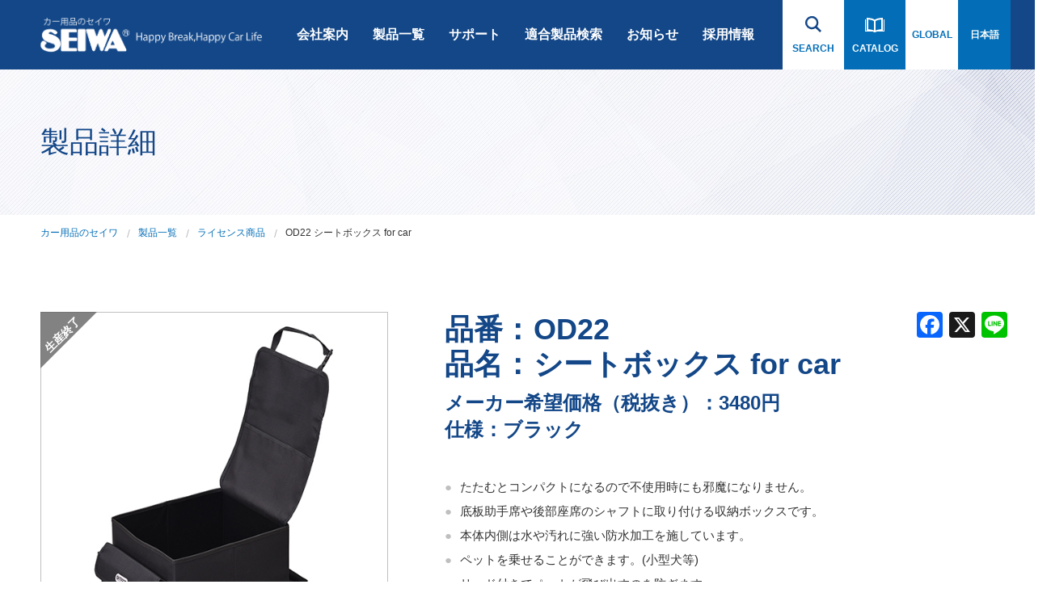

--- FILE ---
content_type: text/html; charset=UTF-8
request_url: https://www.seiwa-c.co.jp/products/od22/
body_size: 7106
content:
<!DOCTYPE html>
<html>

<head>
  <meta charset="utf-8">
  <meta name="format-detection" content="telephone=no">
  <meta name="viewport" content="width=device-width">

  <link rel="shortcut icon" href="https://www.seiwa-c.co.jp/wp/wp-content/themes/seiwa/img/common/favicon.ico">

  <link rel="stylesheet" type="text/css" href="https://www.seiwa-c.co.jp/wp/wp-content/themes/seiwa/css/slick.css">
  <link rel="stylesheet" type="text/css" href="https://www.seiwa-c.co.jp/wp/wp-content/themes/seiwa/css/lightbox.css">
  <link rel="stylesheet" type="text/css" href="https://www.seiwa-c.co.jp/wp/wp-content/themes/seiwa/css/style.css?ver=1751618202">
  <link rel="stylesheet" type="text/css" href="https://www.seiwa-c.co.jp/wp/wp-content/themes/seiwa/css/sp.css?ver=1732851550" media="screen and (max-width: 640px)">
  <title>シートボックス for car | カー用品のセイワ</title>

<!-- All In One SEO Pack 3.6.2[828,867] -->
<meta name="description"  content="●たたむとコンパクトになるので不使用時にも邪魔になりません。●底板助手席や後部座席のシャフトに取り付ける収納ボックスです…" />

<script type="application/ld+json" class="aioseop-schema">{}</script>
<link rel="canonical" href="https://www.seiwa-c.co.jp/products/od22/" />
<meta property="og:type" content="article" />
<meta property="og:title" content="シートボックス for car | カー用品のセイワ" />
<meta property="og:description" content="●たたむとコンパクトになるので不使用時にも邪魔になりません。●底板助手席や後部座席のシャフトに取り付ける収納ボックスです…" />
<meta property="og:url" content="https://www.seiwa-c.co.jp/products/od22/" />
<meta property="og:site_name" content="カー用品のセイワ" />
<meta property="og:image" content="https://www.seiwa-c.co.jp/wp/wp-content/uploads/2019/05/ogp.jpg" />
<meta property="article:published_time" content="2019-05-08T16:29:45Z" />
<meta property="article:modified_time" content="2023-03-07T01:38:57Z" />
<meta property="og:image:secure_url" content="https://www.seiwa-c.co.jp/wp/wp-content/uploads/2019/05/ogp.jpg" />
<meta name="twitter:card" content="summary" />
<meta name="twitter:title" content="シートボックス for car | カー用品のセイワ" />
<meta name="twitter:description" content="●たたむとコンパクトになるので不使用時にも邪魔になりません。●底板助手席や後部座席のシャフトに取り付ける収納ボックスです…" />
<meta name="twitter:image" content="https://www.seiwa-c.co.jp/wp/wp-content/uploads/2019/05/ogp.jpg" />
<!-- All In One SEO Pack -->
<script type='text/javascript'>
window.a2a_config=window.a2a_config||{};a2a_config.callbacks=[];a2a_config.overlays=[];a2a_config.templates={};a2a_localize = {
	Share: "共有",
	Save: "ブックマーク",
	Subscribe: "購読",
	Email: "メール",
	Bookmark: "ブックマーク",
	ShowAll: "すべて表示する",
	ShowLess: "小さく表示する",
	FindServices: "サービスを探す",
	FindAnyServiceToAddTo: "追加するサービスを今すぐ探す",
	PoweredBy: "Powered by",
	ShareViaEmail: "メールでシェアする",
	SubscribeViaEmail: "メールで購読する",
	BookmarkInYourBrowser: "ブラウザにブックマーク",
	BookmarkInstructions: "このページをブックマークするには、 Ctrl+D または \u2318+D を押下。",
	AddToYourFavorites: "お気に入りに追加",
	SendFromWebOrProgram: "任意のメールアドレスまたはメールプログラムから送信",
	EmailProgram: "メールプログラム",
	More: "詳細&#8230;",
	ThanksForSharing: "共有ありがとうございます !",
	ThanksForFollowing: "フォローありがとうございます !"
};
</script>
<script type='text/javascript' defer src='https://static.addtoany.com/menu/page.js'></script>
<script type='text/javascript' src='https://www.seiwa-c.co.jp/wp/wp-includes/js/jquery/jquery.js?ver=1.12.4-wp'></script>
<script type='text/javascript' src='https://www.seiwa-c.co.jp/wp/wp-includes/js/jquery/jquery-migrate.min.js?ver=1.4.1'></script>
<script type='text/javascript' defer src='https://www.seiwa-c.co.jp/wp/wp-content/plugins/add-to-any/addtoany.min.js?ver=1.1'></script>
<!--[if lt IE 9]>
<script type='text/javascript' src='https://www.seiwa-c.co.jp/wp/wp-content/themes/seiwa/js/html5.js?ver=3.7.3'></script>
<![endif]-->
<script type="text/javascript">
	window._se_plugin_version = '8.1.9';
</script>

  <script src="https://www.seiwa-c.co.jp/wp/wp-content/themes/seiwa/js/b_browser_switcher.js"></script>

  <!-- Google tag (gtag.js) -->
  <script async src="https://www.googletagmanager.com/gtag/js?id=G-VLPH6HP866"></script>
  <script>
    window.dataLayer = window.dataLayer || [];

    function gtag() {
      dataLayer.push(arguments);
    }
    gtag('js', new Date());

    gtag('config', 'G-VLPH6HP866');
  </script>
</head>

<body class="products-template-default single single-products postid-351" oncontextmenu="return false;">
  <!-- ** IZANAI ** - widget script tag -->
  <!-- <script id="lampchat-widget" src="https://lampchat.io/widgets/widgetv3.js" fgid="LbPF6-QEPao"></script> -->

  <div id="wrapper">
    <div class="menu-bg"></div>
    <header>
      <div id="header" class="header outer-block">
        <div class="inner-block">
          <div class="logo-and-menu">
            <h1 class="logo">
              <a href="https://www.seiwa-c.co.jp/"><img class="pc" src="https://www.seiwa-c.co.jp/wp/wp-content/themes/seiwa/img/common/logo_header.png" alt="カー用品のセイワ SEIWA Happy Break,Hapy Car Life"><img class="sp" src="https://www.seiwa-c.co.jp/wp/wp-content/themes/seiwa/img/common/sp/logo_header.png" alt="カー用品のセイワ SEIWA Happy Break,Hapy Car Life"></a>
            </h1>
            <div class="menu-box sp">
              <span></span>
              <span></span>
              <span></span>
            </div>
          </div>
          <div class="wrap pc-ib">
            <ul class="g-nav">
              <li>
                <a href="https://www.seiwa-c.co.jp/company/">会社案内</a>
                <ul class="child-nav-list">
                  <li class="child-item"><a href="https://www.seiwa-c.co.jp/company/greeting/">社長あいさつ</a></li>
                  <li class="child-item"><a href="https://www.seiwa-c.co.jp/company/history">会社沿革</a></li>
                  <li class="child-item"><a href="https://www.seiwa-c.co.jp/company/outline/">会社概要</a></li>
                </ul>
              </li>
              <li>
                <a href="https://www.seiwa-c.co.jp/products/">製品一覧</a>
                <ul class="child-nav-list">
                  <li class="child-item"><a href="http://seiwa-c.co.jp/pixyda/" target="_blank">ドライブレコーダー</a></li>
                                      <li class="child-item">
                      <a href="https://www.seiwa-c.co.jp/products_category/%e3%82%b9%e3%83%9e%e3%83%9b%e3%82%a2%e3%82%af%e3%82%bb/">スマートフォンアクセサリー</a>
                    </li>
                                      <li class="child-item">
                      <a href="https://www.seiwa-c.co.jp/products_category/bluetooth%e9%96%a2%e9%80%a3/">Bluetooth関連</a>
                    </li>
                                      <li class="child-item">
                      <a href="https://www.seiwa-c.co.jp/products_category/%e8%bb%8a%e5%86%85%e7%94%a8%e5%93%81/">車内用品</a>
                    </li>
                                      <li class="child-item">
                      <a href="https://www.seiwa-c.co.jp/products_category/%e8%bb%8a%e5%a4%96%e7%94%a8%e5%93%81/">車外用品</a>
                    </li>
                                      <li class="child-item">
                      <a href="https://www.seiwa-c.co.jp/products_category/%e3%82%b8%e3%83%a0%e3%83%8b%e3%83%bc%e5%b0%82%e7%94%a8%e5%95%86%e5%93%81/">ジムニー専用商品</a>
                    </li>
                                      <li class="child-item">
                      <a href="https://www.seiwa-c.co.jp/products_category/%e3%83%a9%e3%83%87%e3%82%a3%e3%82%af%e3%83%bc%e3%83%ab/">Radi-Cool (ラディクール)</a>
                    </li>
                                      <li class="child-item">
                      <a href="https://www.seiwa-c.co.jp/products_category/rcp/">rcp</a>
                    </li>
                                      <li class="child-item">
                      <a href="https://www.seiwa-c.co.jp/products_category/burnox/">BURNOX</a>
                    </li>
                                      <li class="child-item">
                      <a href="https://www.seiwa-c.co.jp/products_category/bullsone/">Bullsone</a>
                    </li>
                                      <li class="child-item">
                      <a href="https://www.seiwa-c.co.jp/products_category/%e3%82%aa%e3%83%b3%e3%83%a9%e3%82%a4%e3%83%b3%e9%99%90%e5%ae%9a%e5%95%86%e5%93%81/">オンライン限定商品</a>
                    </li>
                                      <li class="child-item">
                      <a href="https://www.seiwa-c.co.jp/products_category/%e3%83%a9%e3%82%a4%e3%82%bb%e3%83%b3%e3%82%b9%e5%95%86%e5%93%81/">ライセンス商品</a>
                    </li>
                                      <li class="child-item">
                      <a href="https://www.seiwa-c.co.jp/products_category/snowsocks/">SNOW SOCKS</a>
                    </li>
                                      <li class="child-item">
                      <a href="https://www.seiwa-c.co.jp/products_category/show7/">POLAIRE SHOW'7</a>
                    </li>
                                      <li class="child-item">
                      <a href="https://www.seiwa-c.co.jp/products_category/%e3%82%a2%e3%83%ab%e3%82%b3%e3%83%bc%e3%83%ab%e6%a4%9c%e7%9f%a5%e5%99%a8/">アルコール検知器</a>
                    </li>
                                      <li class="child-item">
                      <a href="https://www.seiwa-c.co.jp/products_category/%e9%9b%bb%e5%ad%90%e3%82%bf%e3%83%90%e3%82%b3%e9%96%a2%e9%80%a3/">電子タバコ関連</a>
                    </li>
                                      <li class="child-item">
                      <a href="https://www.seiwa-c.co.jp/products_category/%e8%8a%b3%e9%a6%99%e5%89%a4%e3%83%bb%e3%82%b1%e3%83%9f%e3%82%ab%e3%83%ab/">芳香剤・ケミカル</a>
                    </li>
                                  </ul>
              </li>
              <li><a href="https://www.seiwa-c.co.jp/assist/">サポート</a></li>
              <li>
                <a href="#">適合製品検索</a>
                <ul class="child-nav-list">
                  <li class="child-item"><a href="/search/">Bluetooth・スマートフォン 関連用品</a></li>
                  <li class="child-item"><a href="/search_chain/">スノーソックス 布製チェーン</a></li>
                </ul>
              </li>
              <li><a href="https://www.seiwa-c.co.jp/news/">お知らせ</a></li>
              <li><a href="https://www.seiwa-c.co.jp/recruit/">採用情報</a></li>
            </ul>
            <div class="side-box clearfix">
              <a href="https://www.seiwa-c.co.jp/search/?selected=2" class="box search">
                <div class="inner">
                  <img src="https://www.seiwa-c.co.jp/wp/wp-content/themes/seiwa/img/common/icon_search_blue.svg" alt="">SEARCH
                </div>
              </a>
              <a href="https://saas.actibookone.com/content/detail?param=eyJjb250ZW50TnVtIjo0MjUxNjZ9&detailFlg=0&pNo=1" class="box catalog" target="_blank">
                <div class="inner">
                  <img src="https://www.seiwa-c.co.jp/wp/wp-content/themes/seiwa/img/common/icon_book_white.svg" alt="">CATALOG
                </div>
              </a>
              <div class="switch-box">
              <button id="switch-to-en" class="btn-lang">GLOBAL</button>
              <button id="switch-to-jp" class="btn-lang active">日本語</button>
            </div>
            </div>
          </div>
          <div class="sp-menu">
            <div class="side-box clearfix">
              <a href="https://www.seiwa-c.co.jp/search/?selected=2" class="box search">
                <div class="inner">
                  <img src="https://www.seiwa-c.co.jp/wp/wp-content/themes/seiwa/img/common/icon_search_blue.svg" alt="">SEARCH
                </div>
              </a>
              <a href="https://saas.actibookone.com/content/detail?param=eyJjb250ZW50TnVtIjo0MjUxNjZ9&detailFlg=0&pNo=1" class="box catalog">
                <div class="inner">
                  <img src="https://www.seiwa-c.co.jp/wp/wp-content/themes/seiwa/img/common/icon_book_white.svg" alt="">CATALOG
                </div>
              </a>
            </div>
            <ul class="parent">
              <li>
                <a href="#">会社案内</a>
                <div class="icon">
                  <span></span>
                  <span></span>
                </div>
                <ul class="child">
                  <li><a href="https://www.seiwa-c.co.jp/company/greeting/">社長あいさつ</a></li>
                  <li><a href="https://www.seiwa-c.co.jp/company/history/">会社沿革</a></li>
                  <li><a href="https://www.seiwa-c.co.jp/company/outline/">会社概要</a></li>
                </ul>
              </li>
              <li>
                <a href="#">製品一覧</a>
                <div class="icon">
                  <span></span>
                  <span></span>
                </div>
                <ul class="child">
                  <li>
                    <a href="http://seiwa-c.co.jp/pixyda/" target="_blank">ドライブレコーダー・カーナビゲーション</a>
                  </li>
                                      <li>
                      <a href="https://www.seiwa-c.co.jp/products_category/%e3%82%b9%e3%83%9e%e3%83%9b%e3%82%a2%e3%82%af%e3%82%bb/">スマートフォンアクセサリー</a>
                    </li>
                                      <li>
                      <a href="https://www.seiwa-c.co.jp/products_category/bluetooth%e9%96%a2%e9%80%a3/">Bluetooth関連</a>
                    </li>
                                      <li>
                      <a href="https://www.seiwa-c.co.jp/products_category/%e8%bb%8a%e5%86%85%e7%94%a8%e5%93%81/">車内用品</a>
                    </li>
                                      <li>
                      <a href="https://www.seiwa-c.co.jp/products_category/%e8%bb%8a%e5%a4%96%e7%94%a8%e5%93%81/">車外用品</a>
                    </li>
                                      <li>
                      <a href="https://www.seiwa-c.co.jp/products_category/%e3%82%b8%e3%83%a0%e3%83%8b%e3%83%bc%e5%b0%82%e7%94%a8%e5%95%86%e5%93%81/">ジムニー専用商品</a>
                    </li>
                                      <li>
                      <a href="https://www.seiwa-c.co.jp/products_category/%e3%83%a9%e3%83%87%e3%82%a3%e3%82%af%e3%83%bc%e3%83%ab/">Radi-Cool (ラディクール)</a>
                    </li>
                                      <li>
                      <a href="https://www.seiwa-c.co.jp/products_category/rcp/">rcp</a>
                    </li>
                                      <li>
                      <a href="https://www.seiwa-c.co.jp/products_category/burnox/">BURNOX</a>
                    </li>
                                      <li>
                      <a href="https://www.seiwa-c.co.jp/products_category/bullsone/">Bullsone</a>
                    </li>
                                      <li>
                      <a href="https://www.seiwa-c.co.jp/products_category/%e3%82%aa%e3%83%b3%e3%83%a9%e3%82%a4%e3%83%b3%e9%99%90%e5%ae%9a%e5%95%86%e5%93%81/">オンライン限定商品</a>
                    </li>
                                      <li>
                      <a href="https://www.seiwa-c.co.jp/products_category/%e3%83%a9%e3%82%a4%e3%82%bb%e3%83%b3%e3%82%b9%e5%95%86%e5%93%81/">ライセンス商品</a>
                    </li>
                                      <li>
                      <a href="https://www.seiwa-c.co.jp/products_category/snowsocks/">SNOW SOCKS</a>
                    </li>
                                      <li>
                      <a href="https://www.seiwa-c.co.jp/products_category/show7/">POLAIRE SHOW'7</a>
                    </li>
                                      <li>
                      <a href="https://www.seiwa-c.co.jp/products_category/%e3%82%a2%e3%83%ab%e3%82%b3%e3%83%bc%e3%83%ab%e6%a4%9c%e7%9f%a5%e5%99%a8/">アルコール検知器</a>
                    </li>
                                      <li>
                      <a href="https://www.seiwa-c.co.jp/products_category/%e9%9b%bb%e5%ad%90%e3%82%bf%e3%83%90%e3%82%b3%e9%96%a2%e9%80%a3/">電子タバコ関連</a>
                    </li>
                                      <li>
                      <a href="https://www.seiwa-c.co.jp/products_category/%e8%8a%b3%e9%a6%99%e5%89%a4%e3%83%bb%e3%82%b1%e3%83%9f%e3%82%ab%e3%83%ab/">芳香剤・ケミカル</a>
                    </li>
                                  </ul>
              </li>
              <li>
                <a href="#">適合製品検索</a>
                <div class="icon">
                  <span></span>
                  <span></span>
                </div>
                <ul class="child">
                  <li><a href="https://www.seiwa-c.co.jp/search/">Bluetooth・スマートフォン 関連用品</a></li>
                  <li><a href="https://www.seiwa-c.co.jp/search_chain/">スノーソックス 布製チェーン</a></li>
                </ul>
              </li>
              <li>
                <a href="https://www.seiwa-c.co.jp/assist/">サポート</a>
              </li>
              <li>
                <a href="https://www.seiwa-c.co.jp/news/">お知らせ</a>
              </li>
              <li>
                <a href="https://www.seiwa-c.co.jp/recruit/">採用情報</a>
              </li>
            </ul>
            <div class="switch-box">
              <button id="switch-to-en-sp" class="btn-lang">GLOBAL</button>
              <button id="switch-to-jp-sp" class="btn-lang active">日本語</button>
            </div>
            <div class="btn-area">
              <a href="https://www.seiwa-c.co.jp/assist/" class="c-btn02">お問い合わせ</a>
            </div>
            <ul class="sns">
              <li class="tiktok"><a href="https://www.tiktok.com/@seiwa3000" target="_blank"></a></li>
              <li class="youtube"><a href="https://www.youtube.com/channel/UC8GLcA9ymjsbIE7REk-FUWQ" target="_blank"></a></li>
              <li class="twitter"><a href="https://twitter.com/seiwa3000?lang=ja" target="_blank"></a></li>
              <li class="facebook"><a href="https://www.facebook.com/seiwa.carofficial/" target="_blank"></a></li>
              <li class="instagram"><a href="https://www.instagram.com/seiwa3000/" target="_blank"></a></li>
              <li class="line"><a href="https://page.line.me/977rngtc?openQrModal=true" target="_blank"></a></li>
            </ul>
            <ul class="b-link-list">
              <li><a href="https://www.seiwa-c.co.jp/policy/">ご利用にあたって</a></li>
              <li><a href="https://www.seiwa-c.co.jp/privacy.html" target="_blank">プライバシーポリシー</a></li>
              <li><a href="https://www.seiwa-c.co.jp/sitemap/">サイトマップ</a></li>
              <li><a href="https://www.seiwa-c.co.jp/news/important/001/">インハウス</a></li>
            </ul>
          </div>
        </div>
        <!-- /inner-block -->
      </div>
      <!-- /header -->
    </header>

  <main>
    <div class="subpage">
      <div class="subpage-kv-block outer-block">
        <div class="inner-block">
          <h1 class="subpage-ttl">製品詳細</h1>
        </div>
      </div>
      <!-- /subpage-kv-block -->

      <div class="bread-block">
        <div class="inner-block">
          <ul class="clearfix">
            <li><a href="https://www.seiwa-c.co.jp/">カー用品のセイワ</a></li>
            <li><a href="https://www.seiwa-c.co.jp/products/">製品一覧</a></li>
            <li><a href="https://www.seiwa-c.co.jp/products_category/%e3%83%a9%e3%82%a4%e3%82%bb%e3%83%b3%e3%82%b9%e5%95%86%e5%93%81/">ライセンス商品</a></li>
            <li><span>OD22 シートボックス for car</span></li>
          </ul>
        </div>
      </div>
      <!-- /bread-block-->

      <div class="product-detail-block contents-block">
        <div class="inner-block clearfix">
          <div class="detail-two-colum clearfix">

            <div class="products-sns-block">
              <div class="addtoany_shortcode"><div class="a2a_kit a2a_kit_size_32 addtoany_list" data-a2a-url="https://www.seiwa-c.co.jp/products/od22/" data-a2a-title="シートボックス for car"><a class="a2a_button_facebook" href="https://www.addtoany.com/add_to/facebook?linkurl=https%3A%2F%2Fwww.seiwa-c.co.jp%2Fproducts%2Fod22%2F&amp;linkname=%E3%82%B7%E3%83%BC%E3%83%88%E3%83%9C%E3%83%83%E3%82%AF%E3%82%B9%20for%20car" title="Facebook" rel="nofollow noopener" target="_blank"></a><a class="a2a_button_x" href="https://www.addtoany.com/add_to/x?linkurl=https%3A%2F%2Fwww.seiwa-c.co.jp%2Fproducts%2Fod22%2F&amp;linkname=%E3%82%B7%E3%83%BC%E3%83%88%E3%83%9C%E3%83%83%E3%82%AF%E3%82%B9%20for%20car" title="X" rel="nofollow noopener" target="_blank"></a><a class="a2a_button_line" href="https://www.addtoany.com/add_to/line?linkurl=https%3A%2F%2Fwww.seiwa-c.co.jp%2Fproducts%2Fod22%2F&amp;linkname=%E3%82%B7%E3%83%BC%E3%83%88%E3%83%9C%E3%83%83%E3%82%AF%E3%82%B9%20for%20car" title="Line" rel="nofollow noopener" target="_blank"></a></div></div>            </div>

            <div class="detail-ttl sp">
              <div class="main-ttl01">
                <div class="c-ttl01">
                  <span class="caption">品番：</span>
                  <span class="ttl">OD22</span>
                </div>
              </div>
              <div class="main-ttl02">
                <h2 class="c-ttl01">
                  <span class="caption">品名：</span>
                  <span class="ttl">シートボックス for car</span>
                </h2>
              </div>
              <div class="sub-ttl c-ttl04">
                <div class="price-text">
                  メーカー希望小売価格（税抜き）：3480円                </div>
                                  <div class="specification-text">
                    仕様：ブラック                  </div>
                                              </div>
            </div>
            <!-- /detail-ttl -->

            <div class="detail-img">
                              <div class="new abolition">
                  <span class="txt">生産終了</span>
                </div>
                                            <ul id="detail-slider" class="main-img">
                                      <li>
                      <a href="/img/products/OD22_3.jpg" data-lightbox="image-1">
                        <img src="/img/products/OD22_3.jpg" alt="">
                        <div class="expansion"></div>
                      </a>
                    </li>
                                      <li>
                      <a href="/img/products/OD22_2.jpg" data-lightbox="image-1">
                        <img src="/img/products/OD22_2.jpg" alt="">
                        <div class="expansion"></div>
                      </a>
                    </li>
                                      <li>
                      <a href="/img/products/OD22_1.jpg" data-lightbox="image-1">
                        <img src="/img/products/OD22_1.jpg" alt="">
                        <div class="expansion"></div>
                      </a>
                    </li>
                                      <li>
                      <a href="/img/products/OD22.jpg" data-lightbox="image-1">
                        <img src="/img/products/OD22.jpg" alt="">
                        <div class="expansion"></div>
                      </a>
                    </li>
                                  </ul>
                <ul id="thumbnail-list" class="sub-img-list clearfix">
                                                        <li class="thumbnail-current" ><img src="/img/products/OD22_3.jpg" alt=""></li>
                                                          <li ><img src="/img/products/OD22_2.jpg" alt=""></li>
                                                          <li ><img src="/img/products/OD22_1.jpg" alt=""></li>
                                                          <li ><img src="/img/products/OD22.jpg" alt=""></li>
                                                      </ul>
                          </div>
            <!-- /detail-img -->
            <div class="detail-main">
              <div class="detail-ttl pc">
                <div class="main-ttl01">
                  <h2 class="c-ttl01">
                    <span class="caption">品番：</span>
                    <span class="ttl">OD22</span>
                  </h2>
                </div>
                <div class="main-ttl02">
                  <h2 class="c-ttl01">
                    <span class="caption">品名：</span>
                    <span class="ttl">シートボックス for car</span>
                  </h2>
                </div>
                <div class="sub-ttl c-ttl04">
                  <div class="price-text">
                    メーカー希望価格（税抜き）：3480円                  </div>
                                      <div class="specification-text">
                      仕様：ブラック                    </div>
                                                    </div>
              </div>
              <!-- /detail-ttl -->
                            <div class="detail-list">
                <span class="gray-indent">●</span>たたむとコンパクトになるので不使用時にも邪魔になりません。<br />
<span class="gray-indent">●</span>底板助手席や後部座席のシャフトに取り付ける収納ボックスです。<br />
<span class="gray-indent">●</span>本体内側は水や汚れに強い防水加工を施しています。<br />
<span class="gray-indent">●</span>ペットを乗せることができます。(小型犬等)<br />
<span class="gray-indent">●</span>リード付きでペットが飛び出すのを防ぎます。<br />
<span class="gray-indent">●</span>ストッパーが付いていて、本体がズレるのを防ぎます。<br />
<span class="gray-indent">●</span>ティシュBOXをまるごと収納できる一体型カバー付きです。<br />
<span class="gray-indent">●</span>折りたを収納できるポケット付きです。              </div>
                            <!-- /spec/ -->
              <!-- /detail-list -->
              <div class="detail-tab">
                <ul class="tab-list clearfix">
                                                                                                                                              </ul>
              </div>

            </div>
            <!-- /detail-main -->
          </div>
          <!-- /detail-two-colum -->
          <div class="products-free-area">
                      </div>
          <div class="detail-table-block clearfix">
            <table class="detail-table left-table">
              <tr>
                <th>製品サイズ</th>
                <td>H650mm × W300mm × D415mm</td>
              </tr>
              <tr>
                <th>パッケージ重量</th>
                <td>1170g</td>
              </tr>
              <tr>
                <th>パッケージサイズ</th>
                <td>H400mm × W310mm × D60mm</td>
              </tr>
              <tr>
                <th>カートン重量</th>
                <td>13kg</td>
              </tr>
            </table>
            <table class="detail-table right-table">
              <tr>
                <th>カートンサイズ</th>
                <td>H410mm × W580mm × D320mm</td>
              </tr>
              <tr>
                <th>カートン入り数</th>
                <td>10コ×1</td>
              </tr>
              <tr>
                <th>JANコード</th>
                <td>4905339017223 </td>
              </tr>
              <tr>
                <th>発売日</th>
                <td>2017年06月</td>
              </tr>
            </table>
          </div>
          <!-- /detail-table-block -->
          <div class="detail-btn">
            <a href="https://www.seiwa-c.co.jp/products_category/%e3%83%a9%e3%82%a4%e3%82%bb%e3%83%b3%e3%82%b9%e5%95%86%e5%93%81/" class="c-btn06">カテゴリー別ページへ戻る</a>
          </div>
        </div>
        <!-- /inner-block -->
      </div>
      <!-- /product-detail-block -->

    </div>
    <!-- /company -->
  </main>
  <!-- /main -->




<footer>
  <div id="footer" class="footer outer-block">
    <div class="inner-block">
      <div class="wrap clearfix">
        <div class="logo"><a href="https://www.seiwa-c.co.jp/"><img class="pc" src="https://www.seiwa-c.co.jp/wp/wp-content/themes/seiwa/img/common/logo_footer.png" alt="SEIWA"><img class="sp" src="https://www.seiwa-c.co.jp/wp/wp-content/themes/seiwa/img/common/sp/logo_footer.png" alt="SEIWA Happy Break,Hapy Car Life"></a></div>
        <div class="link-list clearfix pc">
          <ul class="link-box foot-company">
            <li class="ttl">
              <a href="https://www.seiwa-c.co.jp/company/greeting/">会社案内</a>
            </li>
            <li>
              <a href="https://www.seiwa-c.co.jp/company/history/">会社沿革</a>
            </li>
            <li>
              <a href="https://www.seiwa-c.co.jp/company/outline/">会社概要</a>
            </li>
          </ul>

          <ul class="link-box foot-product">
            <li class="ttl">
              <a href="https://www.seiwa-c.co.jp/products/">製品一覧</a>
            </li>
            <li>
              <a href="http://seiwa-c.co.jp/pixyda/" target="_blank">ドライブレコーダー・カーナビゲーション</a>
            </li>
                          <li>
                <a href="https://www.seiwa-c.co.jp/products_category/%e3%82%b9%e3%83%9e%e3%83%9b%e3%82%a2%e3%82%af%e3%82%bb/">スマートフォンアクセサリー</a>
              </li>
                          <li>
                <a href="https://www.seiwa-c.co.jp/products_category/bluetooth%e9%96%a2%e9%80%a3/">Bluetooth関連</a>
              </li>
                          <li>
                <a href="https://www.seiwa-c.co.jp/products_category/%e8%bb%8a%e5%86%85%e7%94%a8%e5%93%81/">車内用品</a>
              </li>
                          <li>
                <a href="https://www.seiwa-c.co.jp/products_category/%e8%bb%8a%e5%a4%96%e7%94%a8%e5%93%81/">車外用品</a>
              </li>
                          <li>
                <a href="https://www.seiwa-c.co.jp/products_category/%e3%82%b8%e3%83%a0%e3%83%8b%e3%83%bc%e5%b0%82%e7%94%a8%e5%95%86%e5%93%81/">ジムニー専用商品</a>
              </li>
                          <li>
                <a href="https://www.seiwa-c.co.jp/products_category/%e3%83%a9%e3%83%87%e3%82%a3%e3%82%af%e3%83%bc%e3%83%ab/">Radi-Cool (ラディクール)</a>
              </li>
                          <li>
                <a href="https://www.seiwa-c.co.jp/products_category/rcp/">rcp</a>
              </li>
                          <li>
                <a href="https://www.seiwa-c.co.jp/products_category/burnox/">BURNOX</a>
              </li>
                          <li>
                <a href="https://www.seiwa-c.co.jp/products_category/bullsone/">Bullsone</a>
              </li>
                          <li>
                <a href="https://www.seiwa-c.co.jp/products_category/%e3%82%aa%e3%83%b3%e3%83%a9%e3%82%a4%e3%83%b3%e9%99%90%e5%ae%9a%e5%95%86%e5%93%81/">オンライン限定商品</a>
              </li>
                          <li>
                <a href="https://www.seiwa-c.co.jp/products_category/%e3%83%a9%e3%82%a4%e3%82%bb%e3%83%b3%e3%82%b9%e5%95%86%e5%93%81/">ライセンス商品</a>
              </li>
                          <li>
                <a href="https://www.seiwa-c.co.jp/products_category/snowsocks/">SNOW SOCKS</a>
              </li>
                          <li>
                <a href="https://www.seiwa-c.co.jp/products_category/show7/">POLAIRE SHOW'7</a>
              </li>
                          <li>
                <a href="https://www.seiwa-c.co.jp/products_category/%e3%82%a2%e3%83%ab%e3%82%b3%e3%83%bc%e3%83%ab%e6%a4%9c%e7%9f%a5%e5%99%a8/">アルコール検知器</a>
              </li>
                          <li>
                <a href="https://www.seiwa-c.co.jp/products_category/%e9%9b%bb%e5%ad%90%e3%82%bf%e3%83%90%e3%82%b3%e9%96%a2%e9%80%a3/">電子タバコ関連</a>
              </li>
                          <li>
                <a href="https://www.seiwa-c.co.jp/products_category/%e8%8a%b3%e9%a6%99%e5%89%a4%e3%83%bb%e3%82%b1%e3%83%9f%e3%82%ab%e3%83%ab/">芳香剤・ケミカル</a>
              </li>
                      </ul>

          <ul class="link-box foot-serch">
            <li class="ttl">
              <a href="#">適合製品検索</a>
            </li>
            <li>
              <a href="https://www.seiwa-c.co.jp/search/">Bluetooth・スマートフォン 関連用品</a>
            </li>
            <li>
              <a href="https://www.seiwa-c.co.jp/search_chain/">スノーソックス <span class="ib">布製チェーン</span></a>
            </li>
          </ul>

          <ul class="link-box foot-news">
            <li class="ttl">
              <a href="https://www.seiwa-c.co.jp/news/">お知らせ</a>
            </li>
          </ul>

          <ul class="link-box foot-recruit">
            <li class="ttl">
              <a href="https://www.seiwa-c.co.jp/recruit/">採用情報</a>
            </li>
          </ul>
        </div>
        <div class="btn-area pc">
          <a href="https://www.seiwa-c.co.jp/assist/" class="c-btn02">お問い合わせ</a>
        </div>
        <ul class="sns pc">
          <li class="tiktok"><a href="https://www.tiktok.com/@seiwa3000" target="_blank"></a></li>
          <li class="youtube"><a href="https://www.youtube.com/channel/UC8GLcA9ymjsbIE7REk-FUWQ" target="_blank"></a></li>
          <li class="twitter"><a href="https://twitter.com/seiwa3000?lang=ja" target="_blank"></a></li>
          <li class="facebook"><a href="https://www.facebook.com/seiwa.carofficial/" target="_blank"></a></li>
          <li class="instagram"><a href="https://www.instagram.com/seiwa3000/" target="_blank"></a></li>
          <li class="line"><a href="https://page.line.me/977rngtc?openQrModal=true" target="_blank"></a></li>
        </ul>
      </div>
      <!-- /wrap -->
      <div class="bottom clearfix">
        <ul class="b-link-list clearfix pc">
          <li><a href="https://www.seiwa-c.co.jp/policy/">ご利用にあたって</a></li>
          <li><a href="https://www.seiwa-c.co.jp/privacy.html" target="_blank">プライバシーポリシー</a></li>
          <li><a href="https://www.seiwa-c.co.jp/sitemap/">サイトマップ</a></li>
          <li><a href="https://www.seiwa-c.co.jp/news/important/001/">インハウス</a></li>
        </ul>
        <div class="copy">COPYRIGHT©SEIWA CORPORATION.ALL RIGHTS RESERVED.</div>
      </div>
    </div>
    <!-- /inner-block -->
  </div>
  <!-- /footer -->
</footer>

<div id="pagetop" class="pagetop"><a href="#wrapper"></a></div>

</div>
<!-- /wrapper -->

<input type="hidden" name="template_url" value="https://www.seiwa-c.co.jp/wp/wp-content/themes/seiwa">
<input type="hidden" name="home_url" value="https://www.seiwa-c.co.jp">

<!-- User Insight PCDF Code Start : userlocal.jp -->
<script type="text/javascript">
var _uic = _uic ||{}; var _uih = _uih ||{};_uih['id'] = 54669;
_uih['lg_id'] = '';
_uih['fb_id'] = '';
_uih['tw_id'] = '';
_uih['uigr_1'] = ''; _uih['uigr_2'] = ''; _uih['uigr_3'] = ''; _uih['uigr_4'] = ''; _uih['uigr_5'] = '';
_uih['uigr_6'] = ''; _uih['uigr_7'] = ''; _uih['uigr_8'] = ''; _uih['uigr_9'] = ''; _uih['uigr_10'] = '';
_uic['uls'] = 1;



/* DO NOT ALTER BELOW THIS LINE */
/* WITH FIRST PARTY COOKIE */
(function() {
var bi = document.createElement('script');bi.type = 'text/javascript'; bi.async = true;
bi.src = '//cs.nakanohito.jp/b3/bi.js';
var s = document.getElementsByTagName('script')[0];s.parentNode.insertBefore(bi, s);
})();
</script>
<!-- User Insight PCDF Code End : userlocal.jp --><link rel='stylesheet' id='wp-block-library-css'  href='https://www.seiwa-c.co.jp/wp/wp-includes/css/dist/block-library/style.min.css?ver=5.2.17' type='text/css' media='all' />
<link rel='stylesheet' id='addtoany-css'  href='https://www.seiwa-c.co.jp/wp/wp-content/plugins/add-to-any/addtoany.min.css?ver=1.16' type='text/css' media='all' />
<script type='text/javascript' src='https://www.seiwa-c.co.jp/wp/wp-content/themes/seiwa/js/skip-link-focus-fix.js?ver=20160816'></script>
<script type='text/javascript'>
/* <![CDATA[ */
var screenReaderText = {"expand":"\u30b5\u30d6\u30e1\u30cb\u30e5\u30fc\u3092\u5c55\u958b","collapse":"\u30b5\u30d6\u30e1\u30cb\u30e5\u30fc\u3092\u9589\u3058\u308b"};
/* ]]> */
</script>
<script type='text/javascript' src='https://www.seiwa-c.co.jp/wp/wp-content/themes/seiwa/js/functions.js?ver=20160816'></script>
<script src="https://www.seiwa-c.co.jp/wp/wp-content/themes/seiwa/js/jquery-3.3.1.min.js"></script>
<script src="https://www.seiwa-c.co.jp/wp/wp-content/themes/seiwa/js/slick.min.js"></script>
<script src="https://www.seiwa-c.co.jp/wp/wp-content/themes/seiwa/js/lightbox.js"></script>
<script src="https://www.seiwa-c.co.jp/wp/wp-content/themes/seiwa/js/jquery.matchHeight-min.js"></script>
<script src="https://www.seiwa-c.co.jp/wp/wp-content/themes/seiwa/js/common.js?ver=1728007142"></script>
</body>

</html>

--- FILE ---
content_type: text/css
request_url: https://www.seiwa-c.co.jp/wp/wp-content/themes/seiwa/css/sp.css?ver=1732851550
body_size: 7373
content:
@charset "utf-8";

body {
  font-size: 12px;
  position: relative;
  -webkit-appearance: none;
  -webkit-text-size-adjust: 100%;
}

.outer-block,
.contents-block,
#wrapper {
  min-width: 320px;
}

.inner-block {
  padding: 0 10px;
  width: 100%;
}

#wrapper {
  position: relative;
  overflow: hidden;
}

input[type="submit"] {
  -webkit-text-size-adjust: 100%;
}

input,
select,
textarea {
  font-size: 16px !important;
}

.pc {
  display: none !important;
}

.pc-ib {
  display: none !important;
}

.sp {
  display: block !important;
}

.sp-ib {
  display: inline-block !important;
}


/*------------------------------------------------------------------------------
  top
------------------------------------------------------------------------------*/

/*-- header --*/

.header {
  width: 100%;
  position: fixed;
  top: 0;
  z-index: 9999;
}

.header .inner-block {
  padding: 0 20px;
}

.header .logo-and-menu {
  display: flex;
  align-items: center;
  height: 60px;
}

.header .logo {
  width: 76px;
}

.header .menu-box {
  position: absolute;
  right: 20px;
  width: 24px;
  height: 16px;
}

.header .menu-box span {
  height: 2px;
  position: absolute;
  left: 0;
  right: 0;
  margin: auto;
  background-color: #fff;
  -webkit-transition: 0.3s ease-in-out;
  transition: 0.3s ease-in-out;
}

.header .menu-box span:nth-child(1) {
  top: 0;
}

.header .menu-box span:nth-child(2) {
  top: 0;
  bottom: 0;
}

.header .menu-box span:nth-child(3) {
  bottom: 0;
}

.header.active .menu-box span:nth-child(1) {
  top: 50%;
  transform: translateY(-50%) rotateZ(45deg);
}

.header.active .menu-box span:nth-child(2) {
  opacity: 0;
  left: -10px;
}

.header.active .menu-box span:nth-child(3) {
  bottom: 50%;
  transform: translateY(50%) rotateZ(-45deg)
}

.sp-menu {
  position: absolute;
  top: 60px;
  left: 0;
  right: 0;
  background-color: #fff;
  padding-bottom: 25px;
}

.header .side-box {
  display: block;
}

.header .side-box .box {
  width: 50%;
  height: 40px;
}

.header .side-box .box .inner {
  position: static;
  line-height: 40px;
  padding-left: 10px;
}

.header .side-box .box .inner img {
  position: absolute;
  top: 0;
  bottom: 0;
  left: 20px;
  margin: auto;
}

.header .parent > li {
  position: relative;
}

.header .parent > li > a,
.header .child > li > a {
  display: block;
  font-size: 12px;
  font-weight: bold;
  line-height: 40px;
  color: #fff;
  padding: 0 20px;
  background-color: #134788;
  border-bottom: 1px solid #103d74;
}

.header .parent .icon {
  position: absolute;
  top: 15px;
  right: 20px;
  width: 12px;
  height: 12px;
  margin: auto;
  pointer-events: none;
}

.header .parent .icon span {
  background-color: #fff;
  position: absolute;
  margin: auto;
  -webkit-transition: 0.3s ease-in-out;
  transition: 0.3s ease-in-out;
}

.header .parent .icon span:nth-child(1) {
  left: 0;
  right: 0;
  width: 1px;
  height: 100%;
}

.header .parent .icon span:nth-child(2) {
  top: 0;
  bottom: 0;
  left: 0;
  height: 1px;
  width: 100%;
}

.header .parent > li.active .icon span:nth-child(1) {
  -webkit-transform: rotate(90deg);
  transform: rotate(90deg);
}

.header .parent > li.active .icon span:nth-child(2) {
  left: -5px;
  opacity: 0;
}

.header .child {
  display: none;
}

.header .child > li > a {
  padding-left: 35px;
  background: url(/img/common/arrow_right_white.svg) no-repeat 20px center / 5px auto #036eb7;
}

.header .btn-area {
  padding: 0 20px;
  margin: 20px 0 25px;
}

.header .c-btn02 {
  width: 100%;
  line-height: 40px;
  font-size: 12px;
  background-color: #036eb7;
  background-image: none;
}

.header .sns {
  position: relative;
  text-align: center;
  padding-bottom: 25px;
  margin-bottom: 25px;
}

.header .sns:after {
  content: "";
  display: block;
  position: absolute;
  bottom: 0;
  left: 20px;
  right: 20px;
  margin: auto;
  background-color: #134788;
  height: 1px;
}

.header .b-link-list {
  font-size: 0;
  text-align: center;
}

.header .b-link-list li {
  display: inline-block;
}

.header .b-link-list li:not(:last-child) a {
  border-right: 1px solid #134788;
}

.header .b-link-list li a {
  font-size: 11px;
  color: #134788;
  font-weight: bold;
  padding: 0 15px;
}

.menu-bg {
  background-color: transparent;
  -webkit-transition: 0.3s ease-in-out;
  transition: 0.3s ease-in-out;
}

.menu-bg.active {
  position: absolute;
  top: 0;
  bottom: 0;
  left: 0;
  right: 0;
  background-color: rgba(0, 0, 0, 0.5);
  z-index: 99;
}

/*-- mv --*/

.top-mv-block {
  padding-top: 60px;
}

/*-- slider --*/

.accessories {
  width: auto;
}

.slide-arrow {
  width: 9.5px;
}

.prev-arrow {
  left: 10px;
}

.next-arrow {
  right: 10px;
}

.slider-block02 .prev-arrow,
.slider-block02 .next-arrow {
  width: 19.5px;
  z-index: 1;
}

.slider-block02 .prev-arrow {
  left: 30px;
}

.slider-block02 .next-arrow {
  right: 30px;
}

.slider-block02 .slider li {
  padding: 0 25px;
}

.slider-block02 .slider li img {
  width: 100%;
  height: auto;
}

/*-- notice-block --*/

.notice-block .inner-block {
  padding: 15px 10px;
}

.notice-block .ttl {
  font-size: 11px;
  margin-bottom: 10px;
}

.notice-block .ttl:before {
  top: -3px;
}

.notice-block .description {
  width: auto;
}

/*-- contents-block --*/

.contents-block {
  padding: 25px 0;
}

/*-- top-two-column --*/

.top-two-column {
  border-bottom: 0;
  padding-bottom: 12.5px;
}

/*-- top-news-block --*/

.top-news-block {
  width: auto;
  float: none;
}

.top-news-block .top {
  margin-bottom: 25px;
}

.top-news-block .top .c-ttl01 {
  margin-top: 5px;
}

.top-news-block .c-btn01 {
  width: 130px;
  line-height: 30px;
  font-size: 11px;
}

.news-list li a {
  padding: 10px;
}

.date-and-tag {
  margin-bottom: 8px;
}

.date-and-tag .c-date {
  font-size: 11px;
  margin-right: 14px;
  font-weight: normal;
}

.news-list .description {
  font-size: 11px;
}

/*-- top-match-block --*/

.top-match-block {
  width: auto;
  float: none;
  margin-bottom: 25px;
}

.top-match-block .c-ttl01 {
  margin-bottom: 15px;
}

.top-match-block .box {
  padding: 34px 10px 20px;
}
.top-match-block .box + .box {
  margin-left: 20px;
}

.top-match-block .box .img-wrap {
  margin-bottom: 20px;
  padding-top: 14px;
}

.top-match-block .box img {
  width: 70%;
}
.top-match-block .box h3 {
  font-size: 16px;
}

.top-match-block .c-btn02 {
  font-size: 12px;
  width: auto;
  line-height: 40px;
}
.top-match-block .chain h3 {
  padding-top: 0;
}
.top-match-block .chain h3 span {
  display: block;
}

.top-match-block .chain img {
  width: 35%;
}

/*-- top-category-block --*/

.top-category-block {
  padding-top: 12.5px;
}

.top-category-block .c-ttl01 {
  margin-bottom: 12px;
}

.top-category-block .list {
  margin-bottom: -10px;
}

.top-category-block .list li {
  width: calc((100% - 10px) / 2);
  border: 1px solid #134788;
}

.top-category-block .list li {
  margin-right: 10px;
  margin-bottom: 10px;
}

.top-category-block .list li:nth-child(2n) {
  margin-right: 0;
}

.top-category-block .list .link {
  width: 28px;
  height: 28px;
}

.top-category-block .list .description {
  font-size: 11px;
  font-weight: bold;
  text-align: left;
  padding: 8px 24px 8px 8px;
  background-position: right 10px center;
  background-size: 6px auto;
  line-height: 1.2;
}

/*-- top-search-block --*/

.top-search-block {
  padding: 15px 0;
}

.top-search-block .inner-block {
  width: auto;
}

.top-search-block .c-ttl02 {
  font-size: 15px;
  margin-bottom: 12px;
}

.top-search-block .search-box .icon {
  width: 34px;
  padding: 12px 0;
}

.top-search-block .search-box .icon:after {
  height: 25px;
}

.top-search-block .search-box .icon img {
  width: 12px;
}

.top-search-block .search-box .txt {
  width: calc(100% - 34px - 48px);
  font-size: 16px;
  padding: 3px 8px;
}

.top-search-block .search-box .txt::placeholder {
  font-size: 11px;
}

.top-search-block .search-box .txt::-webkit-input-placeholder {
  padding-top: 0.4em;
}

.top-search-block .search-box .button {
  font-size: 12px;
  width: 48px;
}

/*-- top-info-block --*/

.top-info-block {
  padding: 20px 0 0;
}

.top-info-block .inner-block {
  padding: 0 20px;
}

.top-info-block .txt-block {
  width: auto;
  position: static;
  padding: 0;
}

.top-info-block .ttl {
  font-size: 18px;
  margin-bottom: 15px;
}

.top-info-block .description {
  font-size: 12px;
  margin-bottom: 15px;
}

.top-info-block .c-btn02 {
  margin-right: 0;
  margin-bottom: 10px;
}

.top-info-block .c-btn02,
.top-info-block .c-btn01 {
  display: block;
  width: auto;
  line-height: 40px;
  font-size: 12px;
}

.top-info-block .img-block {
  margin: 20px -20px 0;
}

/*-- top-bland-block--*/

.top-bland-block {
  background-color: #eef0f7;
  padding-bottom: 50px;
}

.top-bland-block .inner-block {
  padding: 0;
}

.top-bland-block .c-ttl01 {
  margin-bottom: 12px;
}

.slider-block02 .slider li .description {
  font-size: 11px;
  padding: 8px 24px 8px 8px;
  background-position: right 10px center;
  background-size: 6px auto;
  line-height: 1.2;
}

/*-- footer --*/

.footer {
  border-width: 2.5px;
}

.footer .inner-block {
  padding: 25px 0 15px;
}

.footer .logo {
  margin: auto;
  width: 119px;
  float: none;
}

.footer .bottom {
  padding-top: 15px;
  margin: 25px 10px 0;
}

.footer .copy {
  text-align: center;
  font-size: 10px;
  float: none;
}

/*-- pagetop --*/

.pagetop {
  bottom: 136px;
  right: 10px;
}

.pagetop a {
  width: 35px;
  height: 35px;
}

/*------------------------------------------------------------------------------
  common
------------------------------------------------------------------------------*/

.c-note {
  font-size: 11px;
  margin-left: 5px;
}

.c-ttl01,
.c-ttl02 {
  font-size: 18px;
  background-size: 6px auto;
}

.c-ttl03 {
  font-size: 18px;
}

.c-ttl04 {
  font-size: 18px;
  line-height: 1.3;
  padding: 5px 10px 5px 10px;
}

.c-ttl05 {
  font-size: 16px;
  padding: 10px 10px 10px 25px;
}

.c-ttl06 {
  font-size: 22px;
  margin-bottom: 25px;
}

.c-ttl06 .marker {
  padding-bottom: 8px;
}

.c-ttl06 .marker::after {
  height: 4px;
}

.c-tag {
  font-size: 10px;
}

/* table */
.c-table01 {
  font-size: 12px;
}

.c-table01 th,
.c-table01 td {
  display: block;
  padding: 12px 15px;
  width: 100%;
}

.c-table01 th {
  border-right: none;
  border-bottom: solid 1px #bfbfbf;
}

.c-table01 tr:not(:first-child ) th {
  border-top: solid 1px #bfbfbf;
}

/* c-list01 */
.c-list01 li {
  padding-left: 16px;
}

.c-list01 li::before {
  top: 0.35em;
  width: 8px;
  height: 8px;
}

.c-note-list li + li {
  margin-top: 8px;
}

/*------------------------------------------------------------------------------
  subpage
------------------------------------------------------------------------------*/

.subpage {
  padding-top: 60px;
}

.subpage .contents-block.active {
  padding-top: 5px;
}

/*-- kv-block --*/

.subpage-kv-block .inner-block {
  display: block;
  padding: 20px 10px;
  height: auto;
}

.subpage-ttl {
  display: block;
  font-size: 18px;
}

.subpage-ttl .sub-ttl {
  display: block;
  margin-left: 0;
  font-size: 12px;
}

/*-- bread-block --*/

.bread-block ul {
  padding: 10px 0;
}

.bread-block li {
  font-size: 10px;
}

.bread-block li:last-child:after {
  display: none;
}

.bread-block li:after {
  top: -3px;
}

.bread-block a {
  color: #036eb7;
}

/*------------------------------------------------------------------------------
greeting
------------------------------------------------------------------------------*/

.greeting .c-ttl03 {
  margin-bottom: 15px;
}

.greeting .main-img {
  margin-bottom: 15px;
}

.greeting .txt-box {
  font-size: 12px;
  line-height: 1.6;
  margin-bottom: 20px;
}

.greeting .name {
  font-size: 12px;
}

.greeting .name .big {
  font-size: 18px;
}

/*-- two-column-block --*/

.two-column-block .main-block,
.two-column-block .side-menu {
  float: none;
}

.two-column-block .main-block {
  width: auto;
  margin: 0 0 30px;
  padding-top:10px;
}

.two-column-block .side-menu {
  width: auto;
  margin: 0 0 30px;
}

.two-column-block .side-menu .ttl {
  font-size: 18px;
  margin-bottom: 6px;
}

.two-column-block .side-menu .list a {
  font-size: 12px;
  line-height: 40px;
}

/*------------------------------------------------------------------------------
  history
------------------------------------------------------------------------------*/

.history-table tr:first-child th:nth-child(1),
.history-table tr:first-child th:nth-child(2) {
  width: 25%;
}

.history-table tr:first-child th:nth-child(3) {
  width: 50%;
  text-align: center;
}

.history-table td {
  padding: 10px 5px;
}

.history-table tr:first-child th:nth-child(3),
.history-table td:nth-child(3) {
  padding-left: 5px;
}

/*------------------------------------------------------------------------------
outline
------------------------------------------------------------------------------*/

.outline-table th,
.outline-table td {
  font-size: 12px;
  padding: 10px 5px;
}

.outline-table th {
  width: 35%;
  text-align: center;
}

.outline-table td {
  width: 65%;
}

.outline-table .txt {
  width: auto;
  padding-right: 0;
  margin-bottom: 10px;
  font-size: 12px;
}

.outline-table .btn-area {
  width: 100%;
}

.outline-table .btn-area .c-btn01 {
  width: 80%;
  line-height: 30px;
  font-size: 12px;
  margin: auto;
}

/*------------------------------------------------------------------------------
  search
------------------------------------------------------------------------------*/

.search-block {
  padding-bottom: 10px;
}

.search-list-block {
  padding-top: 10px;
}

.search-block .wrap {
  padding: 20px 10px;
  margin-bottom: 100px;
}

.search-block .wrap:before {
  left: 10px;
  right: 10px;
}

.select-and-input {
  margin-left: 0;
}

.search .choice {
  width: auto;
  float: none;
}

.flow-parts {
  margin-bottom: 15px;
}

.select-and-input .flow-parts:nth-child(n + 3) {
  display: none;
}

.flow-sp {
  margin-bottom: 10px;
}

.flow-sp .num {
  font-size: 11px;
  width: 25px;
  line-height: 25px;
  margin-right: 5px;
}

.flow-sp .txt {
  font-size: 12px;
}

.another-box .flow-sp {
  display: none !important;
}

.flow-parts.active {
  display: none !important;
}

.choice.active .another-box {
  margin-top: 15px;
}

.choice.active .another-box .flow-sp {
  display: block !important;
}

.input-txt {
  margin-top: 10px;
  padding: 6.5px 10px;
}

.input-txt input::placeholder {
  font-size: 12px;
}

.search-block .radio label {
  width: auto;
  float: none;
  margin-right: 0;
  padding: 10px 10px 10px 35px;
}

.search-block .radio label + label {
  margin-top: 10px;
}

.search-block .radio span {
  line-height: 1.3;
  font-size: 12px;
  margin-left: 0;
}

.search-block .radio span:before {
  left: 10px;
}

.search-block .radio input:checked + span:after {
  left: 14px;
}

.flow-parts .select-area {
  float: none;
}

.flow-parts .select-area + .select-area {
  margin: 10px 0 0;
}

.select-box {
  float: none;
}

.dropdown {
  font-size: 12px;
}

.select-box00 .dropdown,
.select-box01 .dropdown,
.select-box02 .dropdown {
  width: 100%;
}

.dropdown .txt {
  padding: 11px 33px 11px 10px;
}

.choice .btn-area {
  margin-top: 20px;
}

.choice .c-btn02,
.choice .c-btn01 {
  width: 100%;
  float: none;
  line-height: 40px;
  font-size: 12px;
}

.choice .c-btn02 {
  margin-bottom: 10px;
}

/*-- search-list-block --*/

.info-block .sort-block .question {
  position: absolute;
  top: 7px;
  right: 0;
  width: auto;
  display: inline-block;
}

.sort-block .question .icon {
  width: 26px;
  line-height: 26px;
  font-size: 14px;
}

.search-list-block .sort-block {
  width: auto;
}

.search-list-block .sort-block > * + * {
  margin-left: 0;
}

.search-list-block .sort-block > * {
  width: 50%;
}

.sort {
  font-size: 12px;
  text-align: center;
}



.order-sort.sort {
  padding-left: 5px;
}

.sort .dropdown {
  margin: 5px 0 0;
  width: 100%;
}

.info-block .bottom {
  text-align: center;
}

.item-list > li {
  padding: 15px 0;
}

.item-list .img-block {
  width: 100px;
  margin-right: 10px;
}

.item-list .new:before,
.product-list .list .new:before,
.product-list .list .end:before {
  border-width: 50px 50px 0 0;
}

.item-list .new .txt,
.product-list .list .new .txt {
  top: 9px;
  left: 5px;
  font-size: 10px;
}
#wrapper .abolition .txt {
  font-size: 10px;
  top: 13px;
  left: -1px;
}

.product-list .list .end .txt {
  top: 11px;
  left: -1px;
  font-size: 10px;
}

.item-list .txt-block {
  width: calc(100% - 110px);
}

.item-list .txt-block .ttl a {
  font-size: 14px;
  margin-bottom: 10px;
}

.item-list .tag-list {
  margin: 0 -5px -5px 0;
}

.item-list .tag-list li {
  margin: 0 5px 5px 0;
}

.item-list .tag-list li span {
  font-size: 10px;
  line-height: 18px;
}

.item-list .btn-area-outer {
  position: static;
  float: none;
  margin-top: 10px;
}

.item-list .btn-area {
  display: block;
}

.item-list .c-btn02,
.item-list .c-btn01 {
  display: block;
  line-height: 30px;
  font-size: 12px;
  background-position: right 15px center;
}

.item-list .c-btn02 {
  width: calc(50% - 5px);
  margin-right: 5px;
}

.item-list .c-btn01 {
  width: calc(50% - 5px);
  margin-left: 5px;
}

.c-pager01-outer {
  margin-top: 20px;
}


/*------------------------------------------------------------------------------
   product-list
------------------------------------------------------------------------------*/

.two-column-block.product-list .side-menu {
  float: none;
  width: auto;
  margin-right: 0;
}

.product-list .menu-list {
  border-bottom: 5px solid #134788;
}

.product-list .menu-list .list-ttl,
.product-list .menu-list .child li a {
  font-size: 12px;
  padding: 10px 40px 10px 20px;
}

.product-list .menu-list .list-ttl:after {
  width: 8px;
  height: 5px;
}

.product-list .menu-list .child li a {
  background-size: 5px 8px;
}

.product-list .menu-list > li:last-child .list-ttl {
  border-bottom: 0;
}

.two-column-block.product-list .main-block {
  width: auto;
}

.product-list .c-ttl04 {
  margin-bottom: 20px;
}

.product-list .c-ttl05 {
  margin-bottom: 15px;
}

.product-list .list {
  margin-bottom: 30px;
}

.product-list .list:last-child {
  margin-bottom: 0;
}

.product-list .list li {
  float: none;
}

.product-list .list li + li {
  margin: 0;
}

.product-list .list li a {
  width: auto;
  padding: 10px 0;
  border-bottom: 1px solid #bfbfbf;
}

.product-list .list li:first-child a {
  border-top: 1px solid #bfbfbf;
}

.product-list .list li a > * {
  float: left;
}

.product-list .list .img {
  width: 40%;
  margin: 0;
}

.product-list .list .img img {
  width: 100%;

}

.product-list .list .ttl {
  width: 60%;
  padding-left: 10px;
  font-size: 12px;
}
/*------------------------------------------------------------------------------
   product-category
------------------------------------------------------------------------------*/
.category-ttl-block{
  padding-top:30px;
}

.category-ttl{
  background:none;
  border:none;
}

.category-ttl .category-img{
  padding:0;
  background:none !important;
  height:auto;
}
.category-ttl .category-img:before {
  background: none;
  height: 0;
  width: 0;
}

.category-ttl .ttl-box{
  max-width:100%;
  font-size:14px;
}

.category-ttl .ttl-text{
  font-size:30px;
}

.info-block{

}

.info-block .top{
  flex-wrap: wrap;
}

.info-block .display-num{
  width:100%;
  padding-bottom:10px;
}

.info-block .display-num .big{
  font-size:27px;
}

.info-block .sort-block{
  width:100%;
  flex-wrap: wrap;
}

.info-block .sort-block .order-sort{
  width:49%;
  margin-left:0;
  padding-left:2%;
}

.info-block .sort-block .info-paging{
  width:100%;
  display:flex;
  justify-content: center;
  padding-top:40px;
}

.info-block .display-sort.sort {
  width:49%;
}

.category-item-list{
  padding:20px 0 0;
}

.category-item-list li{
  width:100%;
}

.category-item-list li a{
  width:100%;
  padding:10px 0;
  border-top: 1px solid #bfbfbf;
}


.category-item-list li a .img{
  width:40%;
  float:left;
  margin-bottom:0;
}

.category-item-list li a .ttl{
  width:60%;
  float:right;
  padding-left:10px;
  font-size:14px;
}

.category-paging-wrap{
  border-top: none;
  display:block;
  padding: 10px 0;
  width: auto;
}

.category-btn{
  position:relative;
  margin:0 auto;
  width:70%;
}

.category-paging{
  display:flex;
  justify-content: center;
  padding-top:40px;
}

.products-sns-block {
  top: -5px;
}
.products-sns-block.news {
  right: 20px;
  top: 20px;
}


/*------------------------------------------------------------------------------
   product-detail
------------------------------------------------------------------------------*/
.detail-ttl .main-ttl01 .c-ttl01{
  padding-left:75px;
  font-size:25px;
}

.detail-ttl .main-ttl02 .c-ttl01{
  padding-left:75px;
  font-size:25px;
}

.detail-main{
  width:100%;
  float:none;
  padding-top:10px;
}

.detail-img{
  float:none;
  width:100%;
  margin-top:20px;
}

.detail-img .main-img{
  width:calc(100vw - 20px );
  height:calc(100vw - 20px );
}

#detail-slider li{
  height:calc(100vw - 20px );
}


.detail-img .sub-img-list li{
  width:calc((100vw - 30px ) / 3 );
  height:calc((100vw - 30px ) / 3 );
  margin-right:5px;
}

.detail-img .sub-img-list li:nth-child(3n){
  margin-right:0 !important;
}
.detail-img .sub-img-list li:nth-child(4n){
  margin-right: 5px;
}

.detail-img .sub-img-list li:nth-child(n+4){
  margin-top:10px;
}


.detail-list{
  font-size:14px;
}

ul.gray-list li:before{
  top:12px;
}

.tab-list li{
  width:49%;
  margin-right:0;
  display:table;
  line-height:1.2;
}

.tab-list li:nth-child(2n){
  float: right;
}

.tab-list li a{
  display:table-cell;
  vertical-align: middle;
  font-size:13px;
}

.tab-tekigou:before{
  left:7px;
}

.tab-pamphlet:before{
  left:7px;
}

.tab-pamphlet:after{
  content:'製品\Aパンフレット';
  white-space: pre;
}

.tab-notes:before{
  left:7px;
}

.tab-puroduct-list:before{
  left:7px;
}

.tab-puroduct-list:after{
  content:"商品一覧\Aページ";
  white-space: pre;
}

.detail-movie{
  width:100%;
  height: auto;
  margin:40px auto;
  padding-bottom: 56.25%;
}

.detail-tab{
  margin-right: 0;
}


.detail-table{
  width:100%;

}

.detail-table-block .left-table{
  float:none;
}

.detail-table-block .right-table{
  float:none;
}

.detail-table-block .left-table tr:last-child th{
  border-bottom:none;
}

.detail-table-block .left-table tr:last-child td{
  border-bottom:none;
}

.detail-btn{
  padding-top:40px;
  padding-bottom:20px;
}
/*------------------------------------------------------------------------------
  news
------------------------------------------------------------------------------*/
.news-cate-block{
  padding-bottom:10px;
  padding-left:10px;
  padding-right:10px;
}

.news-cate-list{
  margin:0;
}

.news-cate-list li {
  width:48%;
  margin:0;
  margin-top:10px;
}

.news-cate-list li:nth-child(2n){
  margin-left:4%;
}

.news-cate-list li .c-btn01{
  width:100%;
  min-width:auto;
  height:40px;
  line-height:40px;
}


/* news-list */
.news-list .news-cont{
  width:70%;
  padding-right:10px;
}

.news-list .img{
  width:30%;
}

.news-archive-block .news-list .c-date{
  font-size:13px;
}

.news-archive-block .news-list .c-tag{
  font-size:11px;
  padding:5px 12px;
}

.news-list .nwes-ttl{
  font-size:13px;
}

/*------------------------------------------------------------------------------
  news-detail
------------------------------------------------------------------------------*/
.news-detail-ttl{
  padding:20px;
}


.news-detail-ttl .ttl-area{
  margin-bottom:10px;
}

.news-detail-ttl .nwes-ttl{
  font-size:18px;
}


.news-detail-ttl .ttl-area .date-and-tag{
  float:none;
  margin-bottom:10px;
}

.news-detail-ttl .ttl-area .detail-sns{
  float:none;
}

.detail-sns .youtube a{
  width:23px;
  height:23px;
  background-size:14px auto;
}

.detail-sns .twitter a{
  width:23px;
  height:23px;
  background-size:14px auto;
}

.detail-sns .facebook a{
  width:23px;
  height:23px;
  background-size:7px auto;
}

.detail-sns li:nth-child(n + 2){
  margin-left:10px;
}

.news-detail-ttl .ttl-area .date-and-tag .c-date{
  font-size:13px;
}
.news-detail-ttl.has-products-sns-block .ttl-area .date-and-tag .c-date {
  display: block;
  margin: 15px 0 0;
}

.news-detail-ttl .ttl-area .date-and-tag .c-tag{
  font-size:12px;
  max-width:65%;
  padding-bottom:5px;
  padding-top:5px;
  line-height:1.2;
}







.news-detail-cont{
  padding:10px 0;
}

.news-detail-cont h2{
  font-size:18px;
}

.news-detail-cont h3{
  font-size:16px;
}

.news-detail-cont p{
  font-size:14px;
}

.news-detail-cont .img-list{
  margin:30px -2%;
}


.news-detail-cont .img-list li{
  margin:0 2%;
  width:46%;
}

.news-detail-cont .img-list li:nth-child(n + 3){
  margin-top:10px;
}

.news-detail-cont .img-list li a{
  width:100%;
  height:auto;
}
.news-detail-cont .img-list li p{
 font-size:13px;
}


.news-detail-btn{
  padding-top:35px;
  padding-bottom:10px;
}


/*------------------------------------------------------------------------------
  contact
------------------------------------------------------------------------------*/
.contact-serch{
  flex-direction: column;
  padding: 20px 10px;
  height: auto;
}

.contact-serch .ttl-box .ttl-text{
  font-size: 14px;
  margin-left: 10px;
  width: calc(100% - 50px);
}

.contact-serch-btn .c-btn02{
  width: 100%;
}

.contact-serch-btn{
  margin-top: 20px;
  width: 100%;
}

.contact-pixyda{
  flex-direction: column;
  padding: 20px 10px;
  height: auto;
}

.contact-pixyda .ttl-box .ttl-text{
  font-size: 14px;
  margin-left: 10px;
  width: calc(100% - 50px);
}

.contact-pixyda-btn .c-btn02{
  width: 100%;
}

.contact-pixyda-btn{
  margin-top: 20px;
  width: 100%;
}













.contact-caption{
  padding: 25px 0;
  margin: 0;
  font-size: 15px;
}

.contact-tell-list{
  flex-direction: column;
}

.contact-tell-list li{
  width: 100%;
}

.contact-tell-list li+li{
  margin-top: 20px;
}

.contact-tell-list li .tel-area{
  height: auto;
  padding: 10px;
  flex-direction: column;
}

.contact-tell-list li .ttl-area{
  height: 70px;
}

.contact-tell-list li .ttl-area .ttl-text{
  font-size: 15px;
}

.contact-tell-list li .tel-area .btn-area{
  width: 100%;
}

.contact-tell-list li .tel-area .btn-area a{
  padding-left: 0;
  pointer-events: inherit;
}

.contact-tell-list li .tel-area .btn-area .tel-btn{
  width:25%;
}

.contact-tell-list li .tel-area .btn-area .fax-btn{
  width:25%;
}

.contact-tell-list li .tel-area .btn-area .btn-num{
  width:75%;
  margin-left: 0;
  padding-left: 0;
  text-align: center;
  font-size: 18px;
}

.contact-tell-list li .tel-area .tel-text{
  text-align: center;
}

.contact-tell-list li .tel-area .contact-access{
  text-align: center;
}

#contact-table{
  display: block;
}

#contact-table tbody{
  display: block;
}

#contact-table tr{
  display: block;
}

#contact-table th{
  display: block;
  width: 100%;
  height: auto;
  padding:20px 0 20px 30px;
  border-right: none;
  border-bottom: solid 1px #bfbfbf;;
}

#contact-table td{
  display: block;
  width: 100%;
  padding: 20px;
}

#contact-table input[type=text]{
  height:50px;
  padding-left:20px;
  font-size:15px;
  width:100%;
}

#contact-table .dropdown{
  width: 100%;
  max-width:260px;
}

#contact-table .radio label{
  width: 100%;
  margin-right: 0;
}

#contact-table .radio label+label{
  margin-top: 10px;
}

#contact-table .radio span{
  margin-left: 0;
}

#contact-table .radio span:before{
  left: 10px;
}

#contact-table .radio input:checked + span:after{
  left:14px;
}

.mw_wp_form.mw_wp_form_input #contact-table .form-postal td{
  font-size:0;
}

#contact-table .form-postal .postal-icon{
  width: 35px;
  display: inline-block;
  padding-right: 0;
  font-size: 15px;
}

#contact-table .form-postal input {
  display: inline-block;
  width: calc(100% - 35px);
}

#contact-table .form-buy-date input[name='buy-yyyy']{
  width: 110px;
}


#contact-table .form-age input{
  width:70px;
}



.file-box button{
  float:none;
}

.file-box .file-name{
  float: none;
  margin-left: 0;
}

.contact-btn-check{
  width:80%;
}

.contact-btn-wrap{
  padding-top: 45px;
  padding-bottom: 20px;
}









/*------------------------------------------------------------------------------
  sitemap
------------------------------------------------------------------------------*/

.sitemap-list {
  margin-bottom: 0;
}

.sitemap-list > li {
  width: 100%;
  margin-bottom: 20px;
}

.sitemap-list > li + li {
  margin-left: 0;
}

.sitemap-list .ttl {
  font-size: 14px;
  line-height: 40px;
}

.sitemap-list .ttl a {
  background-size: 15px 15px;
  background-position: right 15px center;
}

.sitemap-list .child a {
  font-size: 12px;
  background-size: 5px 8px;
  padding: 12px 20px;
  background-position: right 20px center;
}

/*------------------------------------------------------------------------------
  recruit
------------------------------------------------------------------------------*/

.page-recruit .btn-area a {
  display: block;
  font-size: 12px;
  line-height: 40px;
  width: auto;
}

.page-recruit .btn-area a + a {
  margin-top: 10px;
}


/* recruit-kv-block */

.recruit-kv-block .inner-block {
  padding: 40px 10px 30px;
}

.recruit-kv-block .ttl {
  font-size: 20px;
  margin-bottom: 30px;
}


/* recruit-intro-block */

.recruit-intro-block .txt {
  font-size: 12px;
  margin: 0 0 20px;
  text-align: left;
}

/* recruit-brand-block */

.brand-box + .brand-box {
  margin-top: 30px;
}

.brand-box .txt-block {
  padding: 0 0 10px;
}

.brand-box .txt-block .ttl {
  margin-bottom: 15px;
  text-align: center;
}

.brand-box .txt-block .ttl .ja {
  font-size: 30px;
}

.brand-box .txt-block .ttl .en {
  font-size: 12px;
  margin-top: 3px;
}

.brand-box .txt-block .txt {
  font-size: 12px;
}

.brand-box .img-block {
  margin: 0 -10px;
}


/* recruit-product-block */

.point-list li {
  background-size: 18px auto;
  background-position: 10px 13px;
  font-size: 12px;
  padding: 13px 15px 13px 40px;
}

.photo-list {
  margin-top: 20px;
}

.photo-list li {
  width: calc((100% - 10px) / 2);
}

.photo-list li:not(:nth-child(even)) {
  margin-right: 10px;
}

.photo-list li:nth-child(n+3) {
  margin-top: 10px;
}

.recruit-product-block .btn-area {
  margin-top: 30px;
}

.recruit-product-block .btn-area .txt {
  font-size: 12px;
  margin-bottom: 10px;
}

/* recruit-guide-block */

.recruit-guide-block .btn-area {
  margin-top: 20px;
}

.guide-box + .guide-box,
p + .guide-box {
  margin-top: 30px;
  padding-top: 30px;
}

.guide-box .c-ttl04 {
  margin-bottom: 20px;
}

.guide-box .c-ttl05 {
  margin: 30px 0 15px;
}

.guide-box .c-ttl04 + .c-ttl05 {
  margin-top: 20px;
}

/* recruit-contact-block */

.recruit-contact-block {
  padding-top: 0;
}

.recruit-contact-block .inner-block {
  padding: 30px 10px;
}

.recruit-contact-block .ttl {
  font-size: 18px;
  margin-bottom: 20px;
}

.recruit-contact-block .txt {
  font-size: 12px;
  margin-bottom: 20px;
}

/*------------------------------------------------------------------------------
  conformity
------------------------------------------------------------------------------*/

.conformity-ttl {
  padding: 0 0 15px;
}

.conformity-ttl .ttl {
  font-size: 24px;
}

.bg-wrap {
  margin: 0 -10px;
  padding: 15px 10px;
}

/* page-menu */

.page-menu {
  margin: 20px 0;
  padding: 0;
}

.page-menu a {
  background-position: 10px center;
  float: left;
  font-size: 14px;
  line-height: 40px;
  padding-left: 10px;
  width: 50%;
}

.page-menu a:nth-child(even) {
  border-left: 0;
  float: right;
}

.page-menu a:nth-child(n+3) {
  border-top: 0;
}

.conformity-box + .conformity-box {
  margin-top: 30px;
}

.conformity-box .name {
  font-size: 18px;
  margin-bottom: 15px;
}

.conformity-box .c-ttl04 {
  margin-bottom: 20px;
}

/* accordion */

.aco-wrap + .aco-wrap {
  margin-top: 10px;
}

.aco-btn,
.aco-btn-child {
  padding: 10px 40px;
}

.aco-btn {
  font-size: 18px;
}

.aco-btn-child {
  font-size: 14px;
}

.aco-btn::before,
.aco-btn-child::before {
  background-size: 12px auto;
  right: 10px;
  width: 24px;
  height: 24px;
}

.aco-body {
  padding: 10px;
}

.aco-body-child {
  border: 1px solid #036eb7;
  padding: 0;
}

.conformity-table {
  font-size: 12px;
}

.conformity-table th,
.conformity-table td {
  padding: 10px 15px;
}

#table .conformity-table {
  border: none;
}

#table .conformity-table th {
  padding: 5px 10px;
}

#table .conformity-table td {
  padding: 8px 10px;
}

#table .conformity-table th:last-child,
#symbol .conformity-table th:first-child {
  white-space: nowrap;
}


/*------------------------------------------------------------------------------
  policy
------------------------------------------------------------------------------*/
.policy-block{
  font-size:13px;
}

.policy-block .caption{
  padding-bottom:25px;
}

.policy-block h3{
  font-size:16px;
}

.policy-block .inner{
  padding: 20px 20px 20px 20px;
}

.policy-block .inner p{
  margin-bottom:5px;
}


.policy-block .dots-list{
  padding-top:7px;
  padding-bottom:7px;
}

.policy-btn-wrap{
  padding:0 10px 20px;
}

.policy-btn{
  width:100%;
}

.policy-btn a{
  font-size:14px;
}

.c-pager01 li a, .c-pager01 span {
  height: 26px;
  line-height: 26px;
  width: 26px;
}

.c-pager01 li {
  margin-top: 5px;
}
.c-pager01 li:nth-child(10n+1) {
  clear: none;
  margin-left: 10px;
}


/*------------------------------------------------------------------------------
  clearfix
------------------------------------------------------------------------------*/

.category-item-list li a:after,
.page-menu:after {
  clear: both;
  content: "";
  display: block;
  height: 0;
  font-size: 0;
  visibility: hidden;
}

  /*------------------------------------------------------------------------------
    search-chain
  ------------------------------------------------------------------------------*/
  .search-chain .form-content {
    display: block;
    padding-bottom: 16px;
  }

  .search-chain .wrap .select-box {
    width: 100%;
    display: block;
  }

  .search-chain .contents-block {
    padding: 25px 0;
  }

  .search-chain .wrap .ttl-box {
    width: 100%;
  }

  .search-chain .ttl-box p {
    text-align: center;
    font-size: 14px;
  }

  .search-chain .wrap .select-content {
    width: 100%;
    padding-left: 0;
    padding-right: 0;
  }

  .search-chain .select-content .select-item + .select-item {
    padding-left: 0;
    padding-top: 10px;
  }

  .search-chain .select-item > p{
    margin-bottom: 0.5em;
    font-size: 14px;
  }
  .search-chain .select-item > .required {
    font-size: 10px;
    margin-top: 4px;
  }

  .search-chain .select-content {
    margin-top: 16px;
  }


  .search-chain .search-block .wrap {
    padding: 20px 10px;
  }

  .search-chain .img-box img {
    display: block;
    margin-inline: auto;
  }
  .search-chain .btn-area {
    display: block;
    margin-top: 16px;
  }
  .search-chain .btn-area .search01,.search-chain .btn-area .search02  {
    width: 100%;
    max-width: initial;
    padding: 9px 10px;
  }
  .search-chain .btn-area .search02 {
    margin-top: 16px;
  }


  .to-products-text {
    font-size: 16px;
  }

  .to-products-list {
    justify-content: space-between;
    margin: 0 10px;
  }
.to-products-list .item {
  margin: 0;
  max-width: 48%;
}
.to-products-list .item a {
  border: 1px solid #ccc;
  border-radius: 10px;
  display: block;
  font-size: 16px;
  font-weight: bold;
  text-align: center;
  padding: 10px;
}

.to-products-list .item img {
  max-width: 100%;
}
.switch-box {
  flex-direction: row;
  margin-bottom: 40px;
  width: 100%;
}
.switch-box > .btn-lang {
  height: auto;
}
.switch-box button {
  width: 100%;
  text-align: center;
}
.switch-box #switch-to-en-sp {
  background-color: #ffffff;
  color: #036eb7;
  padding: 12px 10px;
}
.switch-box #switch-to-jp-sp {
  background-color: #036eb7;
  color: #fff;
  padding: 10px 10px;
}

--- FILE ---
content_type: application/javascript
request_url: https://www.seiwa-c.co.jp/wp/wp-content/themes/seiwa/js/common.js?ver=1728007142
body_size: 5459
content:
(function ($) {
  'use strict';

  // PC/SP判定
  // template_url, home_url
  // スクロールイベント
  // リサイズイベント
  // スムーズスクロール
  // カテゴリーページでの表示件数・並び順

  var deviceFlag = 0; // 0 : PC ,  1 : SP
  deviceFlag = $('body').css('position') === 'relative' ? 1 : 0;
  var befDeviceFlag = deviceFlag;


  // template_url, home_url
  var template_url = $('[name="template_url"]').val();
  var home_url = $('[name="home_url"]').val();


  // pagetop
  var $pageTop = $('#pagetop');
  $pageTop.hide();

  // スクロールイベント
  $(window).on('scroll touchmove', function () {

    // スクロール中か判定
    if (timer !== false) {
      clearTimeout(timer);
    }

    // 200ms後にフェードイン
    timer = setTimeout(function () {
      if ($(this).scrollTop() > 100) {
        $('#pagetop').fadeIn('normal');
      } else {
        $pageTop.fadeOut();
      }
    }, 200);


    var scrollHeight = $(document).height();
    var scrollPosition = $(window).height() + $(window).scrollTop();
    var footHeight = $('#footer').outerHeight();

    if (deviceFlag === 0) { // → PC
      if (scrollHeight - scrollPosition <= footHeight) {
        // 現在の下から位置が、フッターの高さの位置にはいったら
        $pageTop.css({
          'position': '',
          'top': '',
          'bottom': footHeight
        });
      } else {
        $pageTop.css({
          'position': 'fixed',
          'bottom': '0'
        });
      }
    } else { // → SP
      if (scrollHeight - scrollPosition <= footHeight - 10) {
        // 現在の下から位置が、フッターの高さの位置にはいったら
        $pageTop.css({
          'position': '',
          'top': '',
          'bottom': footHeight
        });
      } else {
        $pageTop.css({
          'position': 'fixed',
          'top': 'auto',
          'bottom': '10px'
        });
      }
    }

  });;


  // リサイズイベント
  var timer = false;
  $(window).on('resize', function () {
    deviceFlag = $('body').css('position') === 'relative' ? 1 : 0;

    // → PC
    if (befDeviceFlag !== 0 && deviceFlag === 0) {

      //リサイズ時、spメニューが開いている場合に閉じる
      $('.menu-bg').removeClass('active');
      $('.header').removeClass('active');
      $('.header .parent > li > .child').removeAttr('style');
      $('.header .parent > li').removeClass('active');
      $('.sp-menu').removeAttr('style');

    }
    // → SP
    if (befDeviceFlag !== 1 && deviceFlag === 1) {

    }

    befDeviceFlag = deviceFlag;
  });


  // スムーズスクロール
  // #で始まるアンカーをクリックした場合にスムーススクロール
  $('a[href^="#"]').on('click', function () {
    var speed = 500;
    // アンカーの値取得
    var href = $(this).attr('href');
    // 移動先を取得
    var target = $(href == '#' || href == '' ? 'html' : href);
    // 移動先を数値で取得
    var position = target.offset().top;
    if (deviceFlag) {
      position -= $('#header').height();
    }

    // スムーススクロール
    $('body,html').animate({
      scrollTop: position
    }, speed, 'swing');
    return false;
  });

  // slider
  if ($('.slider-block01 .slider')[0]) {
    $('.slider-block01 .slider').slick({
      dots: true,
      infinite: true,
      autoplay: true,
      autoplaySpeed: 5000,
      centerPadding: '40%',
      swipe: true,
      centerMode: true,
      variableWidth: true,
      prevArrow: '<img src="' + template_url + '/img/common/arrow_left_white.svg" class="slide-arrow prev-arrow">',
      nextArrow: '<img src="' + template_url + '/img/common/arrow_right_white.svg" class="slide-arrow next-arrow">',
      appendArrows: $(".slider-block01 .slider-arrows"),
      appendDots: $(".slider-block01 .slider-dots"),
      responsive: [{
        breakpoint: 641,
        settings: {
          centerPadding: '0',
          variableWidth: false,
          dots: false
        }
      }]
    });
  }

  if ($('.slider-block02 .slider')[0]) {
    $('.slider-block02 .slider').slick({
      dots: true,
      autoplay: true,
      infinite: true,
      centerMode: true,
      swipe: true,
      slidesToShow: 3,
      centerPadding: '0',
      prevArrow: '<img src="' + template_url + '/img/common/arrow_left_blue.svg" class="slide-arrow prev-arrow">',
      nextArrow: '<img src="' + template_url + '/img/common/arrow_right_blue.svg" class="slide-arrow next-arrow">',
      appendArrows: $(".slider-block02 .slider-arrows"),
      responsive: [{
        breakpoint: 641,
        settings: {
          slidesToShow: 1,
          centerPadding: '45px'
        }
      }]
    });
  }

  if ($('.slider-block02 .slider li .description')[0]) {
    $('.slider-block02 .slider li .description').matchHeight();
  }


  //製品詳細ページのスライダー
  var $slider = $('#detail-slider');
  if ($slider[0]) {

    //サムネイル
    var thumbnailItem = "#thumbnail-list li";

    //サムネイルにindexを付加
    $(thumbnailItem + ':not([class*="no-image"])').each(function () {
      var index = $(thumbnailItem).index(this);
      $(this).attr("data-index", index);
    });

    // $slider.on('init',function(slick){
    //   var index = $(".slide-item.slick-slide.slick-current").attr("data-slick-index");
    //   $(thumbnailItem+'[data-index="'+index+'"]').addClass("thumbnail-current");
    // });

    //スライダーの初期化
    $slider.slick({
      autoplay: false,
      arrows: false,
      fade: true,
      infinite: false,
      draggable: false,
    });

    //サムネイルをクリックしたとき、そのindex番号の画像を表示
    $(thumbnailItem).on('click', function () {
      var index = $(this).attr("data-index");
      $slider.slick("slickGoTo", index, false);
    });

    //サムネイルのcurrent切り替え
    $slider.on('beforeChange', function (event, slick, currentSlide, nextSlide) {
      $(thumbnailItem).each(function () {
        $(this).removeClass("thumbnail-current");
      });
      $(thumbnailItem + '[data-index="' + nextSlide + '"]').addClass("thumbnail-current");
    });

    $('.detail-img').show();
  }

  // header_menu
  $('.header .menu-box').click(function () {
    $(this).parents('.header').toggleClass('active');
    $(this).parents('').prevAll('.menu-bg').toggleClass('active');
    $(this).parent().nextAll('.sp-menu').stop().fadeToggle('3000');
    $('.header .parent > li > .child').slideUp();
    $('.header .parent > li').removeClass('active');
  });


  $('.header .parent > li > a').click(function () {
    $(this).parent('li').toggleClass('active');
    $(this).nextAll('.child').stop().slideToggle();
  });


  $('.menu-bg').click(function () {
    $(this).removeClass('active');
    $('.header').removeClass('active');
    $('.header .parent > li > .child').slideUp();
    $('.header .parent > li').removeClass('active');
    $('.sp-menu').fadeOut('3000');
  });


  // subpage first contents-block
  if ($('.subpage')[0]) {
    $('.subpage').children().nextAll('.contents-block:first').addClass('active');
  }


  // radio
  if ($('.search-block .radio')[0]) {
    $('.search-block .radio label input[type="radio"]:checked').parent('.search-block .radio label').addClass('check');

    $('.search-block .radio label input[type="radio"]').on('change', function () {
      $('.search-block .radio label').removeClass('check'); // いったん全てのタブの「check」クラスを消す
      $(this).parent('.search-block .radio label').addClass('check'); // 選択したタブにだけ「check」クラスを付ける
    });
  }



  // radio
  if ($('.search-block .radio')[0]) {
    $('.search-block .radio label input[type="radio"]:checked').parent('.search-block .radio label').addClass('check');

    $('.search-block .radio label input[type="radio"]').on('change', function () {
      $('.search-block .radio label').removeClass('check'); // いったん全てのタブの「check」クラスを消す
      $(this).parent('.search-block .radio label').addClass('check'); // 選択したタブにだけ「check」クラスを付ける
    });
  }


  //お問い合わせフォーム お問い合わせ種別 radio
  var $contactRadio = $(('#contact-table .form-syubetsu .radio'));
  if ($contactRadio[0]) {
    var label = $contactRadio.find('label');
    var radio = label.find('input[type="radio"]');

    radio.on('change', function () {
      label.removeClass('check');
      $(this).parent().addClass('check')
    });
  }

  // anoter-box check
  if ($('.search-block ')[0]) {
    $('.search-block .radio input[name="radio01"]').on('change', function () {
      if ($('.search-block .choice').find('label:last-child input[name="radio01"]:checked')[0]) {
        $(this).parents('.choice').prev('.flow-block').addClass('active');
        $(this).parents('.flow-parts').siblings('.flow-parts').addClass('active');
        $(this).parents('.choice').addClass('active');
      } else {
        $('.flow-block').removeClass('active');
        $('.flow-parts').removeClass('active');
        $('.choice').removeClass('active');
      }
    });
  }


  // flow-parts
  if ($('.select-and-input')[0]) {
    if (deviceFlag === 1) { // → PC
      $('.select-and-input .flow-parts').click(function () {
        $(this).next('.flow-parts').slideDown('fast');
      });
    }
  }

  if ($('.dropdown')[0]) {
    //--選択してくださいの色--
    selectCheck($('.dropdown'));

    // Dropdown Menu
    $('.dropdown').click(function () {
      $(this).attr('tabindex', 1).focus();
      $(this).toggleClass('active');
      $(this).find('.dropdown-menu').slideToggle(300);
    });
    $('.dropdown').focusout(function () {
      $(this).removeClass('active');
      $(this).find('.dropdown-menu').slideUp(300);
    });
    $('#wrapper').on('click', '.dropdown .dropdown-menu li', function () {
      $(this).parents('.dropdown').find('span').text($(this).text());
      if ($('.mw_wp_form')[0]) {
        $(this).parents('.dropdown').find('input').attr('value', $(this).text());
      } else {
        $(this).parents('.dropdown').find('input').attr('value', $(this).attr('id'));
      }
      selectCheck($('.dropdown'));
    });
  }

  //セレクトボックスの値が「選択してください」の時の色
  function selectCheck($dropdown) {

    $dropdown.each(function () {
      var span = $(this).find('.txt span');
      var text = span.text();

      if (text == "------選択してください------") {
        span.css('color', '#999999');
      } else {
        span.css('color', '#333333');
      }
    });
  };


  if ($('.product-list')[0]) {
    // menu-list
    $('.product-list .menu-list .list-ttl').click(function () {
      $(this).toggleClass('active');
      $(this).next('.child').stop().slideToggle();
    });
  }

  //light-box option
  if ($('#detail-slider')[0]) {
    lightbox.option({
      /*オプションの記述の例*/
      'fadeDuration': 200,
      'positionFromTop': 100
    })
  }


  //お問い合わせフォーム
  var $contactTable = $('#contact-table');
  // console.log($contactTable);
  if ($contactTable[0]) {

    //パターン初期化
    $contactTable.attr('data-pattern', '1');
    var activePettern = 1;
    //テーブル初期化
    formChange($contactTable, '1');


    //種別クリック時イベント
    var $syubetuLabel = $('.form-syubetsu label input');
    $syubetuLabel.on('change', function () {
      //クリックしたラベルのdata-syubetuを取得
      var petternNo = $(this).attr('data-syubetu');
      //現在のパターンを取得
      var activePettern = $contactTable.attr('data-pattern');

      //クリックしたラベルのdata-syubetuが現在表示されているパターンと違う場合
      if (petternNo != activePettern) {
        //パターン切り替え
        formChange($contactTable, petternNo);
      }
    })

  }


  //お問い合わせフォーム 種別切り替え
  function formChange($contactTable, petternNo) {

    //テーブルの内容を非表示
    $contactTable.find('tr').hide();

    switch (petternNo) {
      case '1':
        // console.log('1のフォーム表示');
        petternShow_01($contactTable);
        $contactTable.attr('data-pattern', '1')
        break;
      case '2':
        // console.log('2のフォーム表示');
        petternShow_02($contactTable);
        $contactTable.attr('data-pattern', '2')
        break;
      case '3':
        // console.log('3のフォーム表示');
        petternShow_03($contactTable);
        $contactTable.attr('data-pattern', '3')
        break;
      default:
        // console.log('エラー');
    }
  }

  //お問い合わせフォーム パターン1を表示
  function petternShow_01($contactTable) {
    // console.log('@@');
    var showItem = [
      'form-syubetsu',
      'form-name',
      'form-name-kana',
      'form-postal',
      'form-pref',
      'form-address',
      'form-mail',
      'form-tell',
      'form-part-no',
      'form-part-name',
      'form-buy-bf',
      'form-buy-date',
      'form-car',
      'form-agreement',
      'form-cont'
    ];

    for (var i in showItem) {
      var str = '.' + showItem[i];
      $contactTable.find(str).show();
    }
  }

  //お問い合わせフォーム パターン2を表示
  function petternShow_02($contactTable) {

    var showItem = [
      'form-syubetsu',
      'form-corp-name',
      'form-department-name',
      'form-position',
      'form-staf',
      'form-staf-kana',
      'form-postal',
      'form-pref',
      'form-address',
      'form-mail',
      'form-tell',
      'form-website',
      'form-agreement',
      'form-cont'
    ];

    for (var i in showItem) {
      var str = '.' + showItem[i];
      $contactTable.find(str).show();
    }
  }

  //お問い合わせフォーム パターン3を表示
  function petternShow_03($contactTable) {

    var showItem = [
      'form-syubetsu',
      'form-name',
      'form-name-kana',
      'form-hope-job',
      'form-postal',
      'form-pref',
      'form-address',
      'form-age',
      'form-sex',
      'form-mail',
      'form-tell',
      'form-educational',
      'form-experience-job',
      'form-certified',
      'form-reason',
      'form-joined-date',
      'form-status',
      'form-hope',
      'form-resume',
      'form-agreement'
    ];

    for (var i in showItem) {
      var str = '.' + showItem[i];
      $contactTable.find(str).show();
    }
  }


  //ファイルアップロード
  var $file = $('.file-box');
  if ($file[0]) {

    var $button = $file.find('button');
    var $name = $file.find('.file-name');
    var $input = $file.find('input');
    // console.log($button);
    // console.log($name);
    // console.log($input);

    //ボタンがクリックしたときアップローダーを起動
    $button.on('click', function () {
      $input.click();
      return false;
    });

    //ファイルが選択されたときファイル名を変える
    $input.on('change', function () {

      var fileObject = $(this)[0].files[0];
      var fileName = fileObject ?
        fileObject.name :
        '選択されていませせん';

      $name.text(fileName);
    });
  }


  // accordion
  $('.aco-btn').click(function () {
    if ($(this).hasClass('is-open')) {
      $(this).next().find('.is-open').removeClass('is-open').next().slideUp(200);
    }
    $(this).toggleClass('is-open');
    $(this).next().stop().slideToggle(200);
  });
  $('.aco-btn-child').click(function () {
    $(this).toggleClass('is-open');
    $(this).next().stop().slideToggle(200);
  });



  // MW WP FORM対応
  if ($('.mw_wp_form')[0]) {
    $('[type="radio"]').on('change', function () {
      var radio_name = $(this).attr('name');
      var radio_value = $('[name="' + radio_name + '"]:checked').val();
      $(this).closest('td').find('[type="hidden"]').val(radio_value);
    });

    $('[type="checkbox"]').on('change', function () {
      var checkbox_name = $(this).attr('name');
      var checkbox_value = $('[name="' + checkbox_name + '"]:checked').val();
      $(this).closest('.checkbox').find('[type="hidden"]').val(checkbox_value);
    });
  }

  // お問い合わせの入力画面でのエラーあり時処理
  if ($('.mw_wp_form_input')[0] || $('.mw_wp_form_confirm')[0]) {
    $('[type="hidden"]').each(function () {
      var this_value = $(this).val();
      if ($(this).closest('.radio')[0]) {
        $(this).closest('td').find('[type="radio"][value="' + this_value + '"]').trigger('click');
      }
      if ($(this).closest('.normal-radio')[0]) {
        $(this).closest('td').find('[type="radio"][value="' + this_value + '"]').trigger('click');
      }
      if ($(this).closest('.checkbox')[0]) {
        $(this).closest('.checkbox').find('[type="checkbox"][value="' + this_value + '"]').trigger('click');
      }
      if ($(this).closest('.dropdown')[0]) {
        if (this_value == '') {
          $(this).closest('.dropdown').find('.txt').children('span').text('------選択してください------').css({
            color: "#999"
          });
        } else {
          $(this).closest('.dropdown').find('.txt').children('span').text(this_value).css({
            color: "#333"
          });
        }
      }
    });
  }



  // カテゴリーページでの表示件数・並び順
  if ($('#tax_products_form')[0]) {
    $('.dropdown-menu li').on('click', function () {
      setTimeout(function () {
        $('#tax_products_form').submit();
      }, 50);
    });
  }


  // 検索結果ページでのボタン
  if ($('#search-form')[0]) {
    // URLのパラメータを取得
    var pub_get_parameter = location.search.substring(1);
    var pub_param_array = {};

    // URLにパラメータが存在する場合
    if (pub_get_parameter) {
      // 「&」が含まれている場合は「&」で分割
      var param = pub_get_parameter.split('&');

      // 用意した配列にパラメータを格納
      for (var i = 0; i < param.length; i++) {
        var paramItem = param[i].split('=');
        pub_param_array[paramItem[0]] = paramItem[1];
      }
    }

    // ページ表示時にパラメータにより検索方法の選択を変更
    if (pub_param_array['selected'] == '2') {
      $('[name="radio01"][value="2"]').trigger('click');
    }

    if (pub_param_array['radio01'] == '2') {
      $('[name="radio01"][value="2"]').trigger('click');
    }
    $('.choice [type="hidden"]').each(function () {
      var this_value = $(this).val();
      if ($(this).closest('.radio')[0]) {
        $(this).closest('td').find('[type="radio"][value="' + this_value + '"]').trigger('click');
      }
      if ($(this).closest('.normal-radio')[0]) {
        $(this).closest('td').find('[type="radio"][value="' + this_value + '"]').trigger('click');
      }
      if ($(this).closest('.checkbox')[0]) {
        $(this).closest('.checkbox').find('[type="checkbox"][value="' + this_value + '"]').trigger('click');
      }
      if ($(this).closest('.dropdown')[0]) {
        if (this_value == '') {
          $(this).closest('.dropdown').find('.txt').children('span').text('選択してください').css({
            color: "#333"
          });
        } else {
          $(this).closest('.dropdown').find('.txt').children('span').text(this_value).css({
            color: "#333"
          });
        }
      }
    });


    $('.sort-block .dropdown-menu li').on('click', function () {
      setTimeout(function () {
        $('#search-form').submit();
      }, 50);
    });

  }


  let origin = window.location.origin;
  let slug = window.location.pathname;
  console.log($('#switch-to-en'));
  $('#switch-to-en').on('click touchstart', function () {
    let enUrl = `${origin}/en${slug}`;
    console.log(this);
    if (slug.includes('/en/')) {

    } else {
      checkPageExists(enUrl, `${origin}/${slug}`);
    }
  });

  $('#switch-to-jp').on('click touchstart', function () {
    let jpUrl = `${origin}/${slug}`;
    console.log(this);
    if (slug.includes('/en/')) {
      jpUrl = slug.replace('/en', '');
    }
    checkPageExists(jpUrl, `${origin}/`);
  });

  $('#switch-to-en-sp').on('click touchstart', function () {
    let enUrl = `${origin}/en${slug}`;
    console.log(this);
    if (slug.includes('/en/')) {

    } else {
      checkPageExists(enUrl, `${origin}/${slug}`);
    }
  });

  $('#switch-to-jp-sp').on('click touchstart', function () {
    let jpUrl = `${origin}/${slug}`;
    console.log(this);
    if (slug.includes('/en/')) {
      jpUrl = slug.replace('/en', '');
    }
    checkPageExists(jpUrl, `${origin}/`);
  });

  // ページが存在するかどうかをチェックする関数
  function checkPageExists(url, fallbackUrl) {
    $.ajax({
      url: url,
      type: 'HEAD',
      success: function () {
        window.location.href = url;
      },
      error: function () {
        window.location.href = fallbackUrl;
      }
    });
  }

})(jQuery);

--- FILE ---
content_type: image/svg+xml
request_url: https://www.seiwa-c.co.jp/wp/wp-content/themes/seiwa/img/common/icon_tiktok_white.svg
body_size: 213725
content:
<svg width="16" height="18" viewBox="0 0 16 18" fill="none" xmlns="http://www.w3.org/2000/svg" xmlns:xlink="http://www.w3.org/1999/xlink">
<rect width="16" height="18" fill="url(#pattern0_3_10)"/>
<defs>
<pattern id="pattern0_3_10" patternContentUnits="objectBoundingBox" width="1" height="1">
<use xlink:href="#image0_3_10" transform="matrix(0.000606796 0 0 0.000529381 -0.739684 -0.279513)"/>
</pattern>
<image id="image0_3_10" width="4096" height="4096" preserveAspectRatio="none" xlink:href="[data-uri]"/>
</defs>
</svg>


--- FILE ---
content_type: image/svg+xml
request_url: https://www.seiwa-c.co.jp/wp/wp-content/themes/seiwa/img/common/icon_book_white.svg
body_size: 496
content:
<svg xmlns="http://www.w3.org/2000/svg" width="24" height="18" viewBox="0 0 24 18">
  <defs>
    <style>
      .cls-1 {
        fill: #fff;
        fill-rule: evenodd;
      }
    </style>
  </defs>
  <path id="icon_book.svg" class="cls-1" d="M1630,38V51.882L1629,52V36c-3.89.119-7.5,0.761-10,2.316-2.5-1.554-6.1-2.2-10-2.316V52l-1-.117V38h-1V53h9.06c1.48,0,1.64,1,2.94,1s1.46-1,2.94-1H1631V38h-1Zm-12,13.644a23.293,23.293,0,0,0-7-1.484V38.109a16.1,16.1,0,0,1,7,1.922V51.644Zm9-1.484a23.293,23.293,0,0,0-7,1.484V40.031a16.1,16.1,0,0,1,7-1.922V50.16Z" transform="translate(-1607 -36)"/>
</svg>


--- FILE ---
content_type: image/svg+xml
request_url: https://www.seiwa-c.co.jp/wp/wp-content/themes/seiwa/img/common/icon_instagram_white.svg
body_size: 609
content:
<!--?xml version="1.0" encoding="utf-8"?-->
<!-- Generator: Adobe Illustrator 19.2.1, SVG Export Plug-In . SVG Version: 6.00 Build 0)  -->
<svg version="1.1" id="_x31_0" xmlns="http://www.w3.org/2000/svg" xmlns:xlink="http://www.w3.org/1999/xlink" x="0px" y="0px" viewBox="0 0 512 512" style="width: 64px; height: 64px; opacity: 1;" xml:space="preserve">
<style type="text/css">
	.st0{fill:#374149;}
</style>
<g>
	<path class="st0" d="M363.024,0H148.976C69.063,0,4.281,64.782,4.281,144.695v222.61C4.281,447.218,69.063,512,148.976,512h214.047
		c79.914,0,144.695-64.782,144.695-144.695v-222.61C507.719,64.782,442.937,0,363.024,0z M55.652,144.695
		c0-51.461,41.863-93.324,93.324-93.324h214.047c51.461,0,93.324,41.863,93.324,93.324v222.61c0,51.461-41.863,93.324-93.324,93.324
		H148.976c-51.461,0-93.324-41.863-93.324-93.324V144.695z" style="fill: rgb(255, 255, 255);"></path>
	<path class="st0" d="M256,387.851c72.703,0,131.852-59.148,131.852-131.851S328.703,124.145,256,124.145
		c-72.702,0-131.851,59.152-131.851,131.855S183.297,387.851,256,387.851z M256,165.242c50.043,0,90.754,40.714,90.754,90.758
		S306.043,346.758,256,346.758c-50.042,0-90.754-40.714-90.754-90.758S205.957,165.242,256,165.242z" style="fill: rgb(255, 255, 255);"></path>
	<ellipse class="st0" cx="391.707" cy="120.296" rx="29.539" ry="29.541" style="fill: rgb(255, 255, 255);"></ellipse>
</g>
</svg>


--- FILE ---
content_type: image/svg+xml
request_url: https://www.seiwa-c.co.jp/wp/wp-content/themes/seiwa/img/common/icon_twitter_white.svg
body_size: 614
content:
<svg xmlns="http://www.w3.org/2000/svg" width="15" height="12" viewBox="0 0 15 12">
  <defs>
    <style>
      .cls-1 {
        fill: #fff;
        fill-rule: evenodd;
      }
    </style>
  </defs>
  <path id="icon_twitter.svg" class="cls-1" d="M1033.46,4245.99a8.61,8.61,0,0,1-8.74,9,8.8,8.8,0,0,1-4.72-1.36,6.312,6.312,0,0,0,4.56-1.25,3.085,3.085,0,0,1-2.88-2.1,3.234,3.234,0,0,0,1.39-.05,3.058,3.058,0,0,1-2.47-3.01,3.142,3.142,0,0,0,1.4.38,3.008,3.008,0,0,1-.96-4.04,8.78,8.78,0,0,0,6.35,3.16,3.038,3.038,0,0,1,3-3.71,3.086,3.086,0,0,1,2.24.96,6.355,6.355,0,0,0,1.96-.74,3.044,3.044,0,0,1-1.36,1.67,6.167,6.167,0,0,0,1.77-.47A5.859,5.859,0,0,1,1033.46,4245.99Z" transform="translate(-1020 -4243)"/>
</svg>


--- FILE ---
content_type: image/svg+xml
request_url: https://www.seiwa-c.co.jp/wp/wp-content/themes/seiwa/img/common/arrow_right_white.svg
body_size: 394
content:
<svg xmlns="http://www.w3.org/2000/svg" width="8.031" height="14.03" viewBox="0 0 8.031 14.03">
  <defs>
    <style>
      .cls-1 {
        fill: #fff;
        fill-rule: evenodd;
      }
    </style>
  </defs>
  <path id="arrow_right_white.svg" class="cls-1" d="M679.71,1682.67l-6.066,6.04a1,1,0,0,1-1.4,0,0.979,0.979,0,0,1,0-1.39l5.368-5.34-5.368-5.35a0.979,0.979,0,0,1,0-1.39,1,1,0,0,1,1.4,0l6.066,6.04A0.978,0.978,0,0,1,679.71,1682.67Z" transform="translate(-671.969 -1674.97)"/>
</svg>


--- FILE ---
content_type: image/svg+xml
request_url: https://www.seiwa-c.co.jp/wp/wp-content/themes/seiwa/img/common/icon_search_blue.svg
body_size: 374
content:
<svg xmlns="http://www.w3.org/2000/svg" width="20" height="20" viewBox="0 0 20 20">
  <defs>
    <style>
      .cls-1 {
        fill: #134788;
        fill-rule: evenodd;
      }
    </style>
  </defs>
  <path id="icon_search_blue.svg" class="cls-1" d="M501.012,2732.04l-5.218-5.17a8.038,8.038,0,0,0,1.562-4.76,8.173,8.173,0,1,0-3.569,6.69l5.246,5.2Zm-17.622-9.93a5.784,5.784,0,1,1,5.783,5.73A5.771,5.771,0,0,1,483.39,2722.11Z" transform="translate(-481 -2714)"/>
</svg>


--- FILE ---
content_type: image/svg+xml
request_url: https://www.seiwa-c.co.jp/wp/wp-content/themes/seiwa/img/common/arrow02_right_blue.svg
body_size: 377
content:
<svg id="arrow02_right_blue.svg" xmlns="http://www.w3.org/2000/svg" width="15" height="15" viewBox="0 0 15 15">
  <defs>
    <style>
      .cls-1 {
        fill: #134788;
      }

      .cls-2 {
        fill: #fff;
        fill-rule: evenodd;
      }
    </style>
  </defs>
  <circle id="楕円形_12" data-name="楕円形 12" class="cls-1" cx="7.5" cy="7.5" r="7.5"/>
  <path id="a" class="cls-2" d="M549,4110v-4.99l4,2.49Z" transform="translate(-543 -4100)"/>
</svg>
